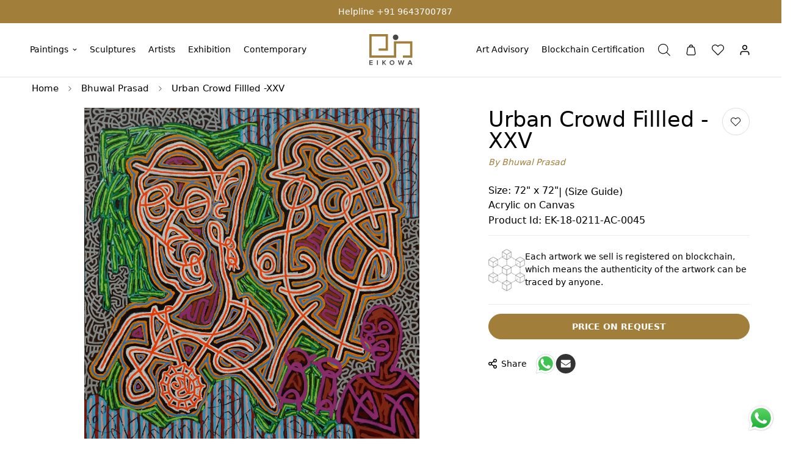

--- FILE ---
content_type: text/css
request_url: https://www.eikowa.com/cdn/shop/t/11/assets/custom.css?v=111639537937842282101741849659
body_size: 4380
content:
:root{--font-size:14px;--font-stack-header: system-ui, -apple-system, "Segoe UI", Roboto, "Helvetica Neue", Arial, "Noto Sans", "Liberation Sans", sans-serif, "Apple Color Emoji", "Segoe UI Emoji", "Segoe UI Symbol", "Noto Color Emoji";--font-stack-body:system-ui, -apple-system, "Segoe UI", Roboto, "Helvetica Neue", Arial, "Noto Sans", "Liberation Sans", sans-serif, "Apple Color Emoji", "Segoe UI Emoji", "Segoe UI Symbol", "Noto Color Emoji";--font-other:"PT Serif", serif !important;--font-weight-header: 500;--spacing-sections-mobile: 50px}.header__wrapper{position:relative}header.sf-header__desktop{padding:10px 0}.sf-header .sf-menu-item>a{line-height:23px;display:inline-block;text-transform:capitalize;font-size:var(--font-size);font-weight:500;position:relative}.announcement-bar__content{font-size:var(--font-size)}.sf-menu__submenu.sf-menu__desktop-sub-menu{background:#fff;width:65%;left:var(--offset-x)}.sf-header__dropdown-bg{background:transparent}.sf-mega-active .sf-header__overlay{opacity:0!important;visiblity:hidden!important}.cst-menu-container{padding:35px;border:1px solid #d3d3d3}img#cst-img-replace{max-height:350px;width:auto;margin:auto}.sf-menu-submenu__title{font-size:12px;line-height:1.5}.sf-sub-menu__link{font-size:12px;line-height:16px}.sf-menu-submenu__items li.sf__menu-item-level2:not(:last-child){border-right:1px solid #eaeaea}.sf-menu-submenu--stretch-width .sf-menu-submenu__items{width:60%}.sf-menu-submenu--stretch-width .sf-menu-submenu__addon{width:calc(40% - 1.25rem)}.sf__menu-item-level2{flex:1}.sf__footer-block-content>*,.sf__footer-bottom-inner>*,.sf__footer-bottom-inner .text-sm{font-weight:500;font-size:12px;line-height:16px}body .sf-footer__block .social-media-links{padding:5px 0!important}body .sf-footer__block .social-media-links a{color:inherit!important;width:auto!important;height:auto!important;background-color:inherit!important}.sf__footer-block-custom_text p{margin-bottom:1rem;display:flex;flex-direction:column;line-height:22px}nav.foot_navigation ul{display:flex;align-items:center}.foot_navigation li:not(:last-child){margin-right:1rem;padding-right:1rem;border-right:2px solid}p.sf__newsletter-block-desc{line-height:22px}.sf__footer-form-newsletter svg,.sf__footer-form-newsletter svg path{fill:#000}.brands-list__logo{justify-content:center}.cst-brand-logo{position:relative}.cst-brand-logo .section__header{position:absolute;top:0;left:0;right:0;width:max-content;margin:auto;transform:translateY(-50%);z-index:9}.cst-brand-logo h2.section__heading{background:#fff;padding:10px 30px;border-radius:21px;font-size:12px!important;line-height:16px!important;border:1px solid #f2f2f2}.inner_style ul{display:flex;flex-wrap:wrap;justify-content:space-between;margin:0 -10px}.inner_style ul li{width:16.5%;padding:0 10px;margin-bottom:20px;position:relative}.inner_style ul li a{position:relative;display:block}.inner_style ul li span{font-size:14px;line-height:20px;font-weight:500;color:#fff;text-transform:uppercase;padding:20px 15px;width:100%;display:block;text-align:center;position:relative;z-index:1}.inner_style ul li a:before{position:absolute;content:"";width:100%;height:100%;top:0;left:0;background:#464141ad;-moz-backdrop-filter:blur(22px);-webkit-backdrop-filter:blur(22px);backdrop-filter:blur(22px);z-index:1;transition:.4s all ease-in-out}.collection-card__info{position:absolute;bottom:0;width:100%;padding:23px 10px;background:#c1bebe47;-moz-backdrop-filter:blur(22px);-webkit-backdrop-filter:blur(22px);backdrop-filter:blur(22px)}.collection-card__info h3{font-size:18px;line-height:22px;color:#fff;margin-bottom:0;text-align:center;letter-spacing:2px;font-weight:400;text-transform:uppercase}.artist_box img{width:60px;height:60px;border-radius:50%;overflow:hidden;margin:0 auto 20px;-webkit-filter:grayscale(100%);filter:grayscale(100%)}.artist_box h5{font-style:italic;margin-bottom:10px;font-size:12px;text-transform:capitalize}.view_all{color:#a17e3a;font-family:"pt serif",serif;font-style:italic;font-size:12px;line-height:16px;text-decoration:underline}.artist_box .view_all{opacity:0}.artist_box:hover .view_all,.sf-tab-header.active .view_all{opacity:1}.artist_box:hover img,.sf-tab-header.active img{filter:unset}.product-tabs__header .sf-tab-header:after{display:none}.artist_box{text-align:center}.product-tabs__header{justify-content:space-between}.section__description{font-size:16px;line-height:20px;font-style:italic;color:#000;margin-bottom:10px;font-family:var(--font-other)}.collection-header__description{max-width:800px;margin-left:auto;margin-right:auto;font-size:16px;line-height:1.5}a.btn-more{text-align:center;color:#a17e3a;margin-top:1.5rem;display:inline-block}.page-about-us .container{max-width:818px}.sf__page-about p{font-size:18px}.about-testimonial{text-align:center}img.logo-test{margin:17px auto 20px}.about_featured_promo .sf-icon-box__icon{min-height:90px;margin-bottom:16px}.about_featured_promo .sf-icon-box__text h3{font-size:14px;font-weight:400;line-height:20px}.about_featured_promo .sf-column{border-right:1px solid #eaeaea;border-bottom:1px solid #eaeaea;padding:30px 0}.about_featured_promo .sf-grid:before{position:absolute;content:"";width:100%;height:5px;background:#fff;bottom:0;left:0}.about_testimonial .container.section-my{margin-top:0}.video-text-exibition{margin:5rem 0 2.625rem}.murti_box ul{display:flex;justify-content:space-between;margin-bottom:0}.murti_box ul li:last-child{min-width:max-content}.murti_cont span{font-size:12px;font-style:italic;margin:5px 0 2px;display:block}.murti_box ul li p{color:#000;font-weight:500}.murti_cont p{font-size:10px!important}.sf__pcard-content.murti_box{padding-top:1rem}.murti_cont h5{font-size:16px}.pro_price>*{font-weight:500}ul.why-eikowa{display:flex;flex-wrap:wrap;justify-content:space-between;row-gap:2rem;list-style:none}ul.why-eikowa li{width:32%;padding:0}ul.why-eikowa img{margin-bottom:.75em;margin-top:.75em}ul.why-eikowa b{display:block}.product_info span.prd_arts{display:block;color:#a17e3a;font-size:14px;font-style:italic;line-height:1;margin:10px 0}.product_info .Size{display:flex;margin-top:20px!important}.product_info .Size:nth-child(2){font-size:16px;line-height:1.2}.product_info p{margin-bottom:6.4px}.prod__reviews-and-prices span{font-weight:600}.blockchain{display:flex;border-top:1px solid #eaeaea;padding-top:20px;align-items:center;padding-bottom:20px;border-bottom:1px solid #eaeaea;gap:1.5rem}.blockchain div{width:400px}.social-icons{display:flex;margin-left:1rem;gap:1rem}a.block.sf__parent-item{display:flex}.sf__pcard responsive-image.sf-image{height:320px}.sf__pcard .sf-image img{width:auto!important;object-fit:contain!important;margin:auto}.sf__pcard .sf-image:before{display:none}.home-three-icon h3{font-size:16px;line-height:20px;margin-bottom:10px}.home-three-icon .text-color-subtext p{font-size:12px;line-height:14px;font-weight:500}.home-three-icon .sf-column{padding-bottom:unset;margin-bottom:48px}.home-three-icon .sf-column:not(:last-child){border-right:1px solid rgb(193,193,193,.44)}.collection-header__description>*{font-size:14px;line-height:24px;color:#363636}.artist-img{margin-bottom:20px}.artist-img img{margin:auto}a.cst__btn{color:#a17e3a;text-transform:uppercase;font-weight:500;font-size:12px}hr.col-list-hr{border-color:#eaeaea}hr.col-list-hr.bottom{margin-top:80px}hr.col-list-hr.top{margin-bottom:80px}.home-f-blog .sf__blog-post-button{border-top:1px solid #eaeaea;border-bottom:1px solid #eaeaea;padding:16px 0}a.sf__btn.sf__btn-link:before,a.sf__btn.sf__btn-link:after{display:none}.sf__blog-post{position:relative}.home-blog:before{position:absolute;content:"";width:100%;height:40%;background:#f2f2f2;top:0;left:0;z-index:-1}.collection-header__title{font-family:var(--font-other)}p.stock.out-of-stock{color:#a17e3a;font-weight:500;font-size:17px;margin-bottom:1rem}button.shopify-payment-button__button{border-radius:25px!important}.home-three-icon .sf-icon-box__icon{display:none}button.added-to-wishlist img,button.sf-wishlist__button:hover img{filter:invert(1)}button.add-to-cart{border-radius:25px}p.prd_medum{font-size:12px!important;line-height:24px;font-weight:400!important}p.price-ob-request{font-size:16px!important;line-height:24px;font-weight:500!important}.about_page_title hr{border-width:35px;border-color:#f5eee2}.about_page_title h1{text-align:center;margin-top:1rem;font-family:var(--font-other);font-size:40px;color:#000;line-height:44px}.about_page_title{margin-bottom:1rem}.about_page_title h1{text-align:center;margin-top:1rem}.product_info>*{font-size:16px;line-height:24px}.prod__title h1{font-size:35px;line-height:1}section.sf-testimonials{border-top:1px solid #f2f2f2;border-bottom:1px solid #f2f2f2}.main-product__block-tax{display:none}span.artist_name{font-family:var(--font-other);margin-top:5px;font-size:18px;font-style:italic;text-transform:capitalize;color:#a17e3a;letter-spacing:3px}@media (min-width: 1536px){body .sf__footer-block-newsletter .sf__footer-block-title{font-size:inherit!important}}@media (min-width: 991px){#CollectionProductGrid .xl\:px-3{padding-left:2.5rem;padding-right:2.5rem}#CollectionProductGrid .xl\:-mx-3{margin-left:-2.5rem;margin-right:-2.5rem}}@media (max-width: 991px){.inner_style ul li{width:24.45%}.product-tabs__header .sf-tab-header{width:16.66%}.product-tabs__header{justify-content:center;row-gap:2rem}}@media only screen and (min-width: 768px){.about_featured_promo .sf-column:nth-child(3n){border-right:0}.cst-art-advisory .left-image-cst responsive-image.sf-image{height:500px}.cst-art-advisory .left-image-cst responsive-image.sf-image:before{display:none}.left-image-cst:before{padding-top:unset}.left-image-cst responsive-image.sf-image img{object-fit:initial!important}.cst-art-advisory .left-image-cst responsive-image.sf-image img{object-fit:contain!important}.home-three-icon .sf-column .sf-icon-box{width:76%;margin:auto}}@media only screen and (max-width: 767px){.inner_style ul li{width:49.99%}.sf__accordion-item .sf__accordion-button:after{filter:invert(1)}.sf-testimonials__container .swiper-pagination-bullets{display:none}.sf-footer__accordion{padding-top:0}.product-tabs__header .sf-tab-header{width:25%}.about_featured_promo .sf-column:nth-child(2n){border-right:0}::-webkit-scrollbar{width:3px;height:3px}::-webkit-scrollbar-thumb{background:#016aa7;border-radius:10px}::-webkit-scrollbar-track{background-color:#0b0b0b66;border-radius:10px}.home-three-icon .sf-column:not(:last-child){border-right:none;padding-bottom:30px;margin-bottom:30px;border-bottom:1px solid #eaeaea}hr.col-list-hr.bottom{margin-top:var(--spacing-sections-mobile)}hr.col-list-hr.top{margin-bottom:var(--spacing-sections-mobile)}.home-col-price{padding-top:1px!important;padding-bottom:1px!important}.third-level li.list-none:last-child{color:#a17e3a}}@media (max-width: 575px){.sf__product-listing .w-6\/12{width:100%}}@media (max-width: 479px){.product-tabs__header .sf-tab-header{width:37%}}.filter_wrp_box{display:flex;align-content:center;justify-content:space-between}.sf__collection-container{display:block}collection-tags-filters,.pb-4.search_app_filters{display:flex;gap:20px;width:100%}.sf__filter-wrapper .sf__accordion-item{width:100%}.sf__accordion-item .sf__accordion-button:after{right:8%}.filter_wrp_box ul.sf__options-swatch{display:flex;align-items:flex-start;justify-content:center;align-content:flex-start;flex-direction:column;border:1px solid #ddd;padding:0}ul.sf__options-swatch.sf__button li a{border:unset}ul.sf__options-swatch.sf__button li{width:100%;margin-bottom:0}ul.sf__options-swatch.sf__button li a:hover{background:none;border:unset;border-radius:unset;color:#000}.filter_wrp_box .sf__accordion-item .widget-filter__list.max-h-full.widget-filter--button.sf__accordion-content{top:45px;position:absolute;z-index:999;background:#fff;width:100%}.sf__collection-container .sf__collection-toolbar .sf__toolbar-wrapper .sf__custom-select .select-items{left:0;padding:0}.sf__custom-select .select-items div{color:#000!important}.sf__custom-select .select-items div{padding:10px 20px}.sf__custom-select .select-items div:hover,.filter_wrp_box ul.sf__options-swatch li:hover{background:#f1f1f1}.filter_wrp_box ul.sf__options-swatch li{margin-right:0}.filter_wrp_box .sf__filter-wrapper .sf__accordion-item .sf__accordion-button,.sf__custom-select .select-selected{font-size:var(--font-base-size);border:1px solid #ddd;padding:10px 20px;line-height:1.75rem}.filter_wrp_box .sf__filter-wrapper.opacity-100.acc-initialized{display:flex}.sf__collection-toolbar{width:20%}.sf__sidebar.touch-none{width:85%}.sf__filter-wrapper .sf__accordion-item{width:100%;max-width:32%;position:relative}@media (max-width: 768px){collection-tags-filters,.pb-4.search_app_filters,.filter_wrp_box{flex-direction:column}.sf__sidebar.touch-none,.sf__collection-toolbar{width:100%}.sf__accordion-item .sf__accordion-button:after{filter:unset}.sf__filter-wrapper .sf__accordion-item,.filter_wrp_box .sf__filter-wrapper .sf__accordion-item .sf__accordion-button,.sf__custom-select .select-selected{margin-bottom:0}.mobile_show_fiter{display:block!important;padding:0 1.25rem}.sf__custom-select .select-selected .select-arrow svg{height:14px;width:14px}.sf__custom-select .select-selected .select-arrow{padding-right:5%}.sf__toggle-filter.flex{display:none}.sf__collection-container .sf__collection-toolbar .sf__toolbar-wrapper{padding-top:0}.sf__collection-container .sf__collection-toolbar .sf__toolbar-wrapper .sf__custom-select .select-items{left:0}.sf__filter-wrapper .sf__accordion-item{width:100%;max-width:100%}}li.list-none.sf__menu-item-level3:last-child a{color:#a17e3a;margin-top:8px}.product_info p{font-size:16px;line-height:1.2;margin-bottom:.4rem!important;font-style:normal!important;font-weight:400!important}.product_info .Size:nth-child(2){margin:0}.swiper-slide.about-testimonial h3 p{font-size:20px;line-height:28px;font-style:italic;font-family:"pt serif",serif;color:#000}.cst-art-advisory responsive-image.sf-image img{width:100%;max-height:500px!important;object-fit:contain!important;margin:0 auto;object-position:center}.footer_nm{font-size:12px;font-weight:500;color:#8b8b8b;line-height:1.1}img.logo-test{margin:17px auto 10px}a.sf__btn.sf__btn-primary.mb-3.my-account-btn.w-full.signin{border-radius:25px}.murti_box ul li:last-child{min-width:calc(50% - .5rem);text-align:right}.murti_box ul li:first-child{min-width:calc(50% - .5rem)}.prod__tag--soldout{justify-content:end;text-align:right}@media (max-width: 767px){.template-product .sf-tabs--responsive .sf__accordion-item{margin-bottom:0}.home-three-icon .sf-column:not(:last-child){margin-bottom:0!important;padding-bottom:20px}.home-three-icon .sf-column{padding-top:20px;margin-bottom:55px}.sf-icon-box.home-three-icon{padding-top:10px!important;padding-bottom:10px!important}.home-f-blog .sf__blog-post-button{margin-top:50px}.sf-testimonials .sf-slider__controls.flex.items-center.justify-center.mt-5.md\:mt-0.-mx-2.sf-slider__controls--show-nav.sf-slider__controls--show-pagination.sf-slider__controls--absolute{margin-top:25px}.rmrl{padding-bottom:50px;padding-top:50px}.sf__pcard-content.murti_box{padding-bottom:20px}}.article_wrp_box{max-width:818px;margin:0 auto}section.sf__page-blog-single-post:before{position:absolute;content:"";width:100%;height:6%;background:#f5eee2;top:0;left:0;z-index:-1}section.sf__page-blog-single-post{position:relative}.top_info_author{color:#8b8b8b;display:block;text-transform:uppercase;font-size:10px;line-height:14px;margin-bottom:10px;font-weight:600}.top_tit{margin-bottom:40px;font-size:28px;line-height:32px;color:#000;font-family:"pt serif",serif;text-align:center}.sf__page-blog-single-post .prose p{margin-bottom:.75em;margin-top:0;font-size:16px;font-family:system-ui}@media (max-width: 767px){.top_tit{font-size:21px;line-height:24px}.inner_pg_banner.about_bnr .container{max-width:100%;margin:0;padding:0}}@media (min-width: 767px){span.f-price-item{font-size:16px}}.sf__btn sf__btn-primary sf__btn-large{border-radius:25px}.content__box.w-full.text-left a{border-radius:25px}.info_box{width:38%}.media_box{width:62%}img.image-selectorrrr{max-height:36vw;margin:0 auto;width:auto;max-width:600px}.easyzoom{position:relative;display:inline-block;max-width:100%;flex-shrink:0;height:100%;transition-property:transform;width:100%}.easyzoom-flyout img{width:100%}.zoom_pos_box{z-index:999;display:flex;align-content:center;justify-content:center;align-items:center;margin-top:10px;text-transform:uppercase}.zoom_pos_box button{padding-top:10px;padding-right:5px;justify-content:center!important;width:auto!important;height:auto!important}.zoom_pos_box .sf__tooltip-item.sf__btn-icon:hover{background:transparent;border:unset;color:#000;box-shadow:unset}.zoom_pos_box .zoom-in svg{height:15px;width:15px}.swiper-slide.sf-prod-media-item.relative.overflow-hidden.media-type-image{display:flex;flex-direction:column;align-items:center}@media only screen and (max-width: 1370px) and (min-width: 1200px){img.image-selectorrrr{max-height:36vw}}@media only screen and (min-width: 1200px) and (max-width: 1460px){img.image-selectorrrr{max-height:43vw}}@media only screen and (max-width: 1199px){img.image-selectorrrr{max-height:520px}}@media only screen and (max-width: 991px){img.image-selectorrrr{max-height:60vw}.prod__title h1{font-size:25px}.sf__tooltip-item.sf__tooltip-style-1{height:30px;width:30px}}@media only screen and (max-width: 767px){.info_box,.media_box{width:100%}}@media only screen and (max-width: 767px){h3.filter_toggle_mobile{position:relative;border-bottom:1px solid #f2f2f2;padding:10px 0;margin:10px}h3.filter_toggle_mobile:after{content:"+";font-weight:500;position:absolute;right:0;top:8px;color:#212b36;transition:all .3s ease-in-out;font-size:24px}.accordion__active h3.filter_toggle_mobile:after{transform:rotate(45deg)}.accordion__active .filter_wrp_box{padding:0 20px 20px;opacity:1}.filter_toggle_mobile{position:relative;padding:20px;cursor:pointer}.filter_wrp_box{padding:0 20px;max-height:0;will-change:max-height;transition:all .25s ease-out;opacity:0}.sf__pcard .sf__pcard-image .sf__pcard-action{opacity:1!important;transform:translateZ(0)!important;display:block}.sf-header .sf-menu-wrapper-mobile .sf-menu__content .mega-menu-customer{display:none}#CollectionProductGrid .sf__product-listing .sf__col-item{margin-bottom:20px}}.suggestions_collection h3.tit_box{border-bottom:2px solid #f2f2f2;padding:6px 0;font-size:15px;color:#999;letter-spacing:1px}.suggestions_collection ul{margin:10px 0}.suggestions_collection ul li{padding-bottom:5px}.suggestions_collection a.col_link{font-size:12px;line-height:14px;font-weight:500}.menu_bottom_wrp{width:100%;margin-top:50px;margin-bottom:20px}ul.footer_bottom_menu div{display:flex;align-content:center;align-items:center;justify-content:flex-start;gap:11px;flex-wrap:wrap}.bottom_menu_item:not(:last-child):after{content:"|";margin-left:3px}ul.footer_bottom_menu{padding-top:20px}.menu_bottom_wrp hr{border:1px;height:1px;background-color:#eaeaec}.bottom_heading{position:absolute;margin-top:-11px;background:#333;padding-right:10px;color:#fff;font-size:12px;font-weight:700}.bg_img{padding:40px 0 70px;background-image:url(/cdn/shop/files/border.png);background-repeat:no-repeat;background-position:bottom center}.ctm_collection_append{display:flex;align-items:center;text-transform:capitalize}.ctm_collection_append.hidden{display:none}.content_wrp{padding:20px 0}.pg_tit{font-size:16px!important}.ctm_hgt{height:250px;object-fit:cover}.exhibition_detail_wrp .author_nm_info,.exhibition_detail_wrp .author_address_date_info{font-size:12px!important;line-height:24px;font-weight:400!important;margin-top:10px;color:#000}.pg_detail_with_img_wrp{display:flex;gap:20px;padding-top:50px}.author_info_inner button.read-more{color:#a17e3a}.page_info_left{width:50%;margin-right:30px}.page_fetured_img_right{width:50%}.img_featured img{width:100%;height:auto;object-fit:cover}.pg_detail_with_img_wrp .main-page-title{padding-bottom:20px}.author_address_date_info{margin-top:5px!important}.author_nm_info.text-color-subtext{padding-top:10px;font-size:18px;color:#000;font-weight:600}.page_info_left .prose :where(.prose>:first-child):not(:where([class~=not-prose] *)){margin-top:0}.author_info_wrp{display:flex;gap:10px}.author_img_wrp{width:20%;margin-right:30px}.author_info_right{width:70%}.img_auth img{width:100%;height:100%;object-fit:cover}.img_auth{height:230px;width:auto}.author_info_inner ul{display:flex}.author_info_inner ul li{padding-right:45px}.info_content{display:-webkit-box;-webkit-line-clamp:5;-webkit-box-orient:vertical;overflow:hidden;text-overflow:ellipsis;transition:max-height .3s ease}.info_content.expanded{-webkit-line-clamp:unset;max-height:none}.pt-0,.author_nm_info.pt-0.text-color-subtext.prose{padding-top:0}.info_content+.read-more.hidden{display:none}@media screen and (max-width: 768px){.author_img_wrp,.author_info_right{width:100%;margin-right:0}.author_info_wrp,.author_info_inner ul{flex-wrap:wrap}.img_auth{width:230px;margin:0 auto}.img-gallary-header{padding-bottom:0!important}.pg_detail_with_img_wrp{flex-wrap:wrap;flex-direction:column-reverse;padding-top:20px}.page_info_left,.page_fetured_img_right{width:100%;margin-right:0}.page_info_left{padding-top:20px}.exhibition_detail_wrp .brands-list__container .grid-cols-3{grid-template-columns:repeat(1,minmax(0,1fr))}.exhibition_detail_wrp.brands-list .swiper-slide{padding:0}.detail_info .main-page-title.page-title{font-size:24px}.author_info_wrp{display:flex;gap:20px}}
/*# sourceMappingURL=/cdn/shop/t/11/assets/custom.css.map?v=111639537937842282101741849659 */


--- FILE ---
content_type: text/javascript; charset=utf-8
request_url: https://www.eikowa.com/products/urban-crowd-fillled-ci.js
body_size: 611
content:
{"id":8927530811649,"title":"Urban Crowd Fillled -CI","handle":"urban-crowd-fillled-ci","description":"\u003cp\u003e \u003c\/p\u003e\n\u003cp data-mce-fragment=\"1\"\u003eBhuwal Prasad was born in Azamgarh in 1987. He graduated from Faculty of Visual Arts BHU, Varanasi, in 2010 and completed his post graduation from College of Arts, Delhi in 2012.\u003c\/p\u003e\n\u003cp data-mce-fragment=\"1\"\u003eBhuwal started working with various forms of drawings and paintings from a very young age. Though he was deeply influenced by tribal art, the artist fell in love with the modernity of abstract art. He wanted to fuse the free flowing spirit of abstract art with the purity and simplicity of tribal paintings.\u003c\/p\u003e\n\u003cp data-mce-fragment=\"1\"\u003eFollowing his instinct, Bhuwal started painting artworks that combine the beauty and serenity of the two, turning them into absolutely blissful paintings. Tribal art, that is based on simple line drawings and used by them to express their emotions and their stories, is made using natural colours and found objects. Tribal art is an extremely important part of Indian history. Bhuwal’s art is also made using numerous lines. He strikes a balance between colourful and monochromatic paintings and adorn them with various abstract elements. Thus, keeping them in their raw and natural form. In his own unique way, the artist is turning the traditional tribal art form into contemporary paintings.\u003c\/p\u003e\n\u003cp data-mce-fragment=\"1\"\u003eOver the years, through his art, Bhuwal has experimented with different shapes, textures, materials, and colours. Recently he replaced his plain canvas with corrugated cardboard sheet, which gives a very interesting finish to his paintings. These sheets give him a unique texture to work with and the folds add a new dimension to his paintings. The set colour palette and fluid brush strokes create an illusion of repeating patterns in Bhuwal’s paintings. But in reality, on closely observing one can see unique shapes and varying lines.\u003c\/p\u003e\n\u003cp data-mce-fragment=\"1\"\u003eBhuwal Prasad is an award winning abstract artist, who is recognized for his colorful paintings with quirky shapes. He has showcased his works in numerous group and solo shows in India and internationally as well.\u003c\/p\u003e","published_at":"2025-10-05T17:58:05+05:30","created_at":"2025-10-05T17:41:49+05:30","vendor":"eikowa","type":"Mixed Media","tags":["Abstract","artist_Bhuwal Prasad","Available","Contemporary","L","Paintings","Price_onrequest","Rs. 2L-5L\/ $2400 - $6000","size_33\" 49\""],"price":50400000,"price_min":50400000,"price_max":50400000,"available":true,"price_varies":false,"compare_at_price":null,"compare_at_price_min":0,"compare_at_price_max":0,"compare_at_price_varies":false,"variants":[{"id":46794200842497,"title":"Default Title","option1":"Default Title","option2":null,"option3":null,"sku":"EK-18-0217-AC-0007","requires_shipping":true,"taxable":true,"featured_image":null,"available":true,"name":"Urban Crowd Fillled -CI","public_title":null,"options":["Default Title"],"price":50400000,"weight":0,"compare_at_price":null,"inventory_management":null,"barcode":null,"requires_selling_plan":false,"selling_plan_allocations":[]}],"images":["\/\/cdn.shopify.com\/s\/files\/1\/0671\/7947\/9297\/files\/01_323a2772-659d-4265-87b7-d7027eab01c8.jpg?v=1759666428"],"featured_image":"\/\/cdn.shopify.com\/s\/files\/1\/0671\/7947\/9297\/files\/01_323a2772-659d-4265-87b7-d7027eab01c8.jpg?v=1759666428","options":[{"name":"Title","position":1,"values":["Default Title"]}],"url":"\/products\/urban-crowd-fillled-ci","media":[{"alt":null,"id":37811796640001,"position":1,"preview_image":{"aspect_ratio":1.578,"height":811,"width":1280,"src":"https:\/\/cdn.shopify.com\/s\/files\/1\/0671\/7947\/9297\/files\/01_323a2772-659d-4265-87b7-d7027eab01c8.jpg?v=1759666428"},"aspect_ratio":1.578,"height":811,"media_type":"image","src":"https:\/\/cdn.shopify.com\/s\/files\/1\/0671\/7947\/9297\/files\/01_323a2772-659d-4265-87b7-d7027eab01c8.jpg?v=1759666428","width":1280}],"requires_selling_plan":false,"selling_plan_groups":[]}

--- FILE ---
content_type: text/javascript
request_url: https://www.eikowa.com/cdn/shop/t/11/assets/foxkit-app.min.js?v=107582819473209564291741238216
body_size: 15460
content:
!function(){var t={7345:function(t,e,n){"use strict";var i=n(4942),o=n(4558).GQ;const r=window.__i18n||new class{constructor(){var t,e=this;(0,i.Z)(this,"shop_locale",(null===(t=o.shop_locale)||void 0===t?void 0:t.current)||"en"),(0,i.Z)(this,"locales",{default:{date_format:"MM/dd/yyyy",add_button:"Add",added_button:"Added",bundle_button:"Add selected item(s)",bundle_saved:"Saved",bundle_select:"Select",bundle_selected:"Selected",bundle_this_item:"This item",bundle_total:"Total price",checkout:"Checkout",discount_summary:"You will get <strong>{discount_value} OFF</strong> on each product",discount_title:"SPECIAL OFFER",free:"FREE",incart_title:'Customers also bought with "{product_title}"',prepurchase_added:"You just added",prepurchase_title:'Frequently bought with "{product_title}"',qty_discount_note:"on each product",qty_discount_title:"{item_count} item(s) get {discount_value} OFF",sizechart_button:"Size chart",field_name:"Enter your name",field_email:"Enter your email",field_birthday:"Date of birth",discount_noti:"* Discount will be calculated and applied at checkout",fox_discount_noti:"* You are entitled to 1 discount offer of <span>{price}</span> (<span>{discount_title}</span>). This offer <b>can't be combined</b> with any other discount you add here!",bis_open:"Notify me when available",bis_heading:"Back in stock alert 📬",bis_desc:"We will send you a notification as soon as this product is available again.",bis_submit:"Notify me",bis_email:"Your email",bis_name:"Your name",bis_phone:"Your phone number",bis_note:"Your note",bis_signup:"Email me with news and offers",bis_thankyou:"Thank you! We'll send you an email when this product is available!",preorder_discount_title:"🎁 Preorder now to get <strong>{discount_value} OFF</strong>",preorder_shipping_note:"🚚 Item will be delivered on or before <strong>{eta}</strong>",preorder_end_note:"🔥 Preorder will end at <strong>{end_time}</strong>"}}),(0,i.Z)(this,"tr",(function(t){var n;let i=arguments.length>1&&void 0!==arguments[1]?arguments[1]:{};const{locales:o,shop_locale:r}=e;let a=(null===(n=o[r])||void 0===n?void 0:n[t])||o.default[t]||`Foxkit: translation missing for ${t}!`;const s=Object.keys(i);return s.length&&Object.entries(i).forEach((t=>{let[e,n]=t;return a=a.replace(`{${e}}`,n)})),a})),(0,i.Z)(this,"setLocales",((t,e)=>{this.locales[t]=e}))}};window.__i18n=window.__i18n||r,e.Z=r},4558:function(t,e,n){"use strict";n.d(e,{GQ:function(){return a},LE:function(){return r},gM:function(){return s},s0:function(){return o}});var i=n(8971);n(9280);window.custommgEvents=window.custommgEvents||new i.Z,window._ThemeEvent=window.custommgEvents,window.custommgLibs.loadjs=__loadjs;const o=window.custommgEvents,r=window.custommgTheme||{},a=window.custommgSettings||{},s=(window.custommgStrings,window.custommgLibs||{})},9280:function(){__loadjs=function(){var t=function(){},e={},n={},i={};function o(t,e){if(t){var o=i[t];if(n[t]=e,o)for(;o.length;)o[0](t,e),o.splice(0,1)}}function r(e,n){e.call&&(e={success:e}),n.length?(e.error||t)(n):(e.success||t)(e)}function a(e,n,i,o){var r,s,l=document,u=i.async,c=(i.numRetries||0)+1,d=i.before||t,h=e.replace(/[\?|#].*$/,""),f=e.replace(/^(css|img)!/,"");o=o||0,/(^css!|\.css$)/.test(h)?((s=l.createElement("link")).rel="stylesheet",s.href=f,(r="hideFocus"in s)&&s.relList&&(r=0,s.rel="preload",s.as="style")):/(^img!|\.(png|gif|jpg|svg|webp)$)/.test(h)?(s=l.createElement("img")).src=f:((s=l.createElement("script")).src=e,s.async=void 0===u||u),!(s.onload=s.onerror=s.onbeforeload=function(t){var l=t.type[0];if(r)try{s.sheet.cssText.length||(l="e")}catch(t){18!=t.code&&(l="e")}if("e"==l){if((o+=1)<c)return a(e,n,i,o)}else if("preload"==s.rel&&"style"==s.as)return s.rel="stylesheet";n(e,l,t.defaultPrevented)})!==d(e,s)&&l.head.appendChild(s)}function s(t,n,i){var s,l;if(n&&n.trim&&(s=n),l=(s?i:n)||{},s){if(s in e)throw"LoadJS";e[s]=!0}function u(e,n){!function(t,e,n){var i,o,r=(t=t.push?t:[t]).length,s=r,l=[];for(i=function(t,n,i){if("e"==n&&l.push(t),"b"==n){if(!i)return;l.push(t)}--r||e(l)},o=0;o<s;o++)a(t[o],i,n)}(t,(function(t){r(l,t),e&&r({success:e,error:n},t),o(s,t)}),l)}if(l.returnPromise)return new Promise(u);u()}return s.ready=function(t,e){return function(t,e){t=t.push?t:[t];var o,r,a,s=[],l=t.length,u=l;for(o=function(t,n){n.length&&s.push(t),--u||e(s)};l--;)r=t[l],(a=n[r])?o(r,a):(i[r]=i[r]||[]).push(o)}(t,(function(t){r(e,t)})),s},s.done=function(t){o(t,[])},s.reset=function(){e={},n={},i={}},s.isDefined=function(t){return t in e},s}()},6295:function(t,e,n){"use strict";n(2422);e.Z=new class{constructor(){return this.component=this.component.bind(this),this.component}component(t,e){for(var n=arguments.length,i=new Array(n>2?n-2:0),o=2;o<n;o++)i[o-2]=arguments[o];if("function"==typeof t)return t({...e,children:i});i&&(i=i.filter((t=>null!==t))),e&&(e.class&&(e.className=e.class),delete e.children);let r="fragment"!==t?function(t,e){e=e||{};let n=document.createElement(t);try{n=Object.assign(n,e)}catch{const t=Object.keys(e);for(let i=0;i<t.length;i++)"dataSet"!==e[i]&&n.setAttribute(t[i],e[t[i]])}return n}(t,e):document.createDocumentFragment();if(-1!==["svg","path","rect","text","circle","g"].indexOf(t)){r=document.createElementNS("http://www.w3.org/2000/svg",t);for(const t in e){const n="className"===t?"class":t;r.setAttribute(n,e[t])}}for(const t of i)Array.isArray(t)?r.append(...t):r.append(t);if(null!=e&&e.dataSet)for(const t in e.dataSet)Object.prototype.hasOwnProperty.call(e.dataSet,t)&&(r.dataset[t]=e.dataSet[t]);return e&&!window.__aleartedJSXData&&Object.keys(e).find((t=>t.match(/^data-/)))&&(alert("Do not use data-* in your JSX component! Use dataSet instead!! - Check the console.trace for more info"),window.__aleartedJSXData=!0),null!=e&&e.ref&&("function"==typeof e.ref?e.ref(r):e.ref=r),null!=e&&e.on&&Object.entries(e.on).forEach((t=>{let[e,n]=t;r.addEventListener(e,n)})),null!=e&&e.style&&Object.entries(e.style).forEach((t=>{let[e,n]=t;r.style.setProperty(e,n)})),r}}},8971:function(t,e,n){"use strict";n.d(e,{X:function(){return i},Z:function(){return o}});const i=t=>{let{context:e=document.documentElement,event:n="click",selector:i,handler:o,capture:r=!1}=t;const a=function(t){for(let e=t.target;e&&e!==this;e=e.parentNode)if(e.matches(i)){o.call(e,t,e);break}};return e.addEventListener(n,a,r),()=>{e.removeEventListener(n,a,r)}};class o{constructor(){this.events={}}get evts(){return Object.keys(this.events)}subscribe(t,e){return this.events[t]=this.events[t]||[],this.events[t].push(e),()=>this.unSubscribe(t,e)}unSubscribe(t,e){const n=this.events[t];if(n&&Array.isArray(n))for(let t=0;t<n.length;t++)if(n[t]===e){n.splice(t,1);break}}emit(t){for(var e=arguments.length,n=new Array(e>1?e-1:0),i=1;i<e;i++)n[i-1]=arguments[i];(this.events[t]||[]).forEach((t=>{t(...n)}))}}},2422:function(){!function(){function t(){var t=Array.prototype.slice.call(arguments),e=document.createDocumentFragment();t.forEach((function(t){var n=t instanceof Node;e.appendChild(n?t:document.createTextNode(String(t)))})),this.appendChild(e)}[Element.prototype,Document.prototype,DocumentFragment.prototype].forEach((function(e){e.hasOwnProperty("append")||Object.defineProperty(e,"append",{configurable:!0,enumerable:!0,writable:!0,value:t})}))}()},643:function(t){var e="complete",n="canceled";function i(t,e,n){Math.max(0,e),Math.max(0,n),t.self===t?t.scrollTo(e,n):(t.scrollLeft=e,t.scrollTop=n)}function o(t){var n=t._scrollSettings;if(n){var r=n.maxSynchronousAlignments,a=function(t,e){var n,i,o,r,a,s,l,u=t.align,c=t.target.getBoundingClientRect(),d=u&&null!=u.left?u.left:.5,h=u&&null!=u.top?u.top:.5,f=u&&null!=u.leftOffset?u.leftOffset:0,m=u&&null!=u.topOffset?u.topOffset:0,p=d,v=h;if(t.isWindow(e))s=Math.min(c.width,e.innerWidth),l=Math.min(c.height,e.innerHeight),i=c.left+e.pageXOffset-e.innerWidth*p+s*p,o=c.top+e.pageYOffset-e.innerHeight*v+l*v,i-=f,o-=m,i=t.align.lockX?e.pageXOffset:i,o=t.align.lockY?e.pageYOffset:o,r=i-e.pageXOffset,a=o-e.pageYOffset;else{s=c.width,l=c.height,n=e.getBoundingClientRect();var g=c.left-(n.left-e.scrollLeft),w=c.top-(n.top-e.scrollTop);i=g+s*p-e.clientWidth*p,o=w+l*v-e.clientHeight*v,i-=f,o-=m,i=Math.max(Math.min(i,e.scrollWidth-e.clientWidth),0),o=Math.max(Math.min(o,e.scrollHeight-e.clientHeight),0),i=t.align.lockX?e.scrollLeft:i,o=t.align.lockY?e.scrollTop:o,r=i-e.scrollLeft,a=o-e.scrollTop}return{x:i,y:o,differenceX:r,differenceY:a}}(n,t),s=Date.now()-n.startTime,l=Math.min(1/n.time*s,1);if(n.endIterations>=r)return i(t,a.x,a.y),t._scrollSettings=null,n.end(e);var u=1-n.ease(l);if(i(t,a.x-a.differenceX*u,a.y-a.differenceY*u),s>=n.time)return n.endIterations++,n.scrollAncestor&&o(n.scrollAncestor),void o(t);!function(t){if("requestAnimationFrame"in window)return window.requestAnimationFrame(t);setTimeout(t,16)}(o.bind(null,t))}}function r(t){return t.self===t}function a(t){return"pageXOffset"in t||(t.scrollHeight!==t.clientHeight||t.scrollWidth!==t.clientWidth)&&"hidden"!==getComputedStyle(t).overflow}function s(){return!0}function l(t){if(t.assignedSlot)return l(t.assignedSlot);if(t.parentElement)return"body"===t.parentElement.tagName.toLowerCase()?t.parentElement.ownerDocument.defaultView||t.parentElement.ownerDocument.ownerWindow:t.parentElement;if(t.getRootNode){var e=t.getRootNode();if(11===e.nodeType)return e.host}}t.exports=function(t,i,u){if(t){"function"==typeof i&&(u=i,i=null),i||(i={}),i.time=isNaN(i.time)?1e3:i.time,i.ease=i.ease||function(t){return 1-Math.pow(1-t,t/2)},i.align=i.align||{};var c=l(t),d=1,h=i.validTarget||s,f=i.isScrollable;i.debug;for(var m=[];c;)if(i.debug,h(c,d)&&(f?f(c,a):a(c))&&(d++,m.push(c)),!(c=l(c))){p(e);break}return m.reduce(((e,a,s)=>function(t,e,i,a,s){var l,u=!e._scrollSettings,c=e._scrollSettings,d=Date.now(),h={passive:!0};function f(t){e._scrollSettings=null,e.parentElement&&e.parentElement._scrollSettings&&e.parentElement._scrollSettings.end(t),i.debug,s(t),l&&(e.removeEventListener("touchstart",l,h),e.removeEventListener("wheel",l,h))}c&&c.end(n);var m=i.maxSynchronousAlignments;return null==m&&(m=3),e._scrollSettings={startTime:d,endIterations:0,target:t,time:i.time,ease:i.ease,align:i.align,isWindow:i.isWindow||r,maxSynchronousAlignments:m,end:f,scrollAncestor:a},"cancellable"in i&&!i.cancellable||(l=f.bind(null,n),e.addEventListener("touchstart",l,h),e.addEventListener("wheel",l,h)),u&&o(e),l}(t,a,i,m[s+1],p)),null)}function p(t){--d||u&&u(t)}}},4942:function(t,e,n){"use strict";function i(t,e,n){return e in t?Object.defineProperty(t,e,{value:n,enumerable:!0,configurable:!0,writable:!0}):t[e]=n,t}n.d(e,{Z:function(){return i}})}},e={};function n(i){var o=e[i];if(void 0!==o)return o.exports;var r=e[i]={exports:{}};return t[i](r,r.exports,n),r.exports}n.n=function(t){var e=t&&t.__esModule?function(){return t.default}:function(){return t};return n.d(e,{a:e}),e},n.d=function(t,e){for(var i in e)n.o(e,i)&&!n.o(t,i)&&Object.defineProperty(t,i,{enumerable:!0,get:e[i]})},n.o=function(t,e){return Object.prototype.hasOwnProperty.call(t,e)},function(){"use strict";var t=n(4942),e=n(6295).Z;function i(t){let{wrapper_class:n=""}=t;return e("div",{style:{"--tw-bg-opacity":"0.3"},className:`sf-modal sf-modal__wrapper fixed inset-0 px-5 bg-black flex items-center justify-center transition-opacity opacity-0 duration-200 ease-out ${n}`},e("div",{className:"sf-modal__content bg-white relative rounded max-h-[90vh]"},e("button",{className:"sf-modal__close text-black absolute p-2 bg-white hover:bg-gray-300 rounded-full z-10"},e("svg",{className:"w-4 h-4",fill:"none",stroke:"currentColor",viewBox:"0 0 24 24",xmlns:"http://www.w3.org/2000/svg"},e("path",{"stroke-linecap":"round","stroke-linejoin":"round","stroke-width":"2",d:"M6 18L18 6M6 6l12 12"}))),e("div",{className:"sf-modal__content-inner"})))}var o=n(8971),r=n(6295).Z;var a=class{constructor(e){var n,a,s=this;(0,t.Z)(this,"init",(()=>{(0,o.X)({selector:".sf-modal__wrapper",handler:t=>{var e;((null==t?void 0:t.target)===this.modal||null!=t&&null!==(e=t.target)&&void 0!==e&&e.closest(".sf-modal__close"))&&this.close(t)}})})),(0,t.Z)(this,"setSizes",(function(){let t=arguments.length>0&&void 0!==arguments[0]?arguments[0]:"";s.resetSize(),s.sizes=t,t.split(" ").forEach((t=>{var e,n;null===(e=s.modalContent)||void 0===e||null===(n=e.classList)||void 0===n||n.add(t)}))})),(0,t.Z)(this,"setWidth",(t=>{this.modalContent.style.width=t})),(0,t.Z)(this,"resetSize",(()=>{this.sizes&&(this.sizes.split(" ").forEach((t=>{var e,n;null===(e=this.modalContent)||void 0===e||null===(n=e.classList)||void 0===n||n.remove(t)})),this.sizes="")})),(0,t.Z)(this,"appendChild",(t=>{var e;null==this||null===(e=this.modalContentInner)||void 0===e||e.appendChild(t),this.children=t})),(0,t.Z)(this,"removeChild",(()=>{var t;null==this||null===(t=this.children)||void 0===t||t.remove()})),(0,t.Z)(this,"open",(()=>{document.documentElement.classList.add("prevent-scroll"),document.body.appendChild(this.modal),setTimeout((()=>this.modal.classList.add("opacity-100"))),window.addEventListener("keydown",this.handleKeyDown)})),(0,t.Z)(this,"close",(t=>{null==t||t.preventDefault(),this.modal.classList.remove("opacity-100"),window.removeEventListener("keydown",this.handleKeyDown),setTimeout((()=>{this.modal.remove(),this.removeChild(),this.resetSize(),this.modalContent.style.removeProperty("width"),document.documentElement.classList.remove("prevent-scroll")}),this.transitionDuration)})),(0,t.Z)(this,"handleKeyDown",(t=>{27===t.keyCode&&this.close()})),this.modal=r(i,{wrapper_class:e||void 0}),this.modalContent=null===(n=this.modal)||void 0===n?void 0:n.querySelector(".sf-modal__content"),this.modalContentInner=null===(a=this.modal)||void 0===a?void 0:a.querySelector(".sf-modal__content-inner"),this.transitionDuration=200,this.init()}},s=n(6295).Z;var l=class{constructor(e,n){let i=arguments.length>2&&void 0!==arguments[2]?arguments[2]:"Size guide";(0,t.Z)(this,"selectors",{openBtn:"[data-open-sizeguide]"}),(0,t.Z)(this,"init",((t,e)=>{var n,i;const r=document.querySelector(".product-template");null===(n=this.domNodes.openBtn)||void 0===n||null===(i=n.classList)||void 0===i||i.remove("hidden"),document.querySelectorAll(this.selectors.openBtn).forEach((t=>{t.querySelector("span").innerText=e}));const l=s("div",null);l.classList.add("rte","prose","size-chart-content"),l.innerHTML=t,this.modal=new a,(0,o.X)({selector:this.selectors.openBtn,handler:e=>{e.preventDefault(),t&&(this.modal.appendChild(l),this.modal.setSizes("bg-white size-chart"),this.modal.open())}}),r.classList.add("size-chart-initialized")})),this.domNodes=queryDomNodes(this.selectors),this.init(n,i)}};function u(t,e){if(e.length<t)throw new TypeError(t+" argument"+(t>1?"s":"")+" required, but only "+e.length+" present")}function c(t){return c="function"==typeof Symbol&&"symbol"==typeof Symbol.iterator?function(t){return typeof t}:function(t){return t&&"function"==typeof Symbol&&t.constructor===Symbol&&t!==Symbol.prototype?"symbol":typeof t},c(t)}function d(t){return u(1,arguments),t instanceof Date||"object"===c(t)&&"[object Date]"===Object.prototype.toString.call(t)}function h(t){return h="function"==typeof Symbol&&"symbol"==typeof Symbol.iterator?function(t){return typeof t}:function(t){return t&&"function"==typeof Symbol&&t.constructor===Symbol&&t!==Symbol.prototype?"symbol":typeof t},h(t)}function f(t){u(1,arguments);var e=Object.prototype.toString.call(t);return t instanceof Date||"object"===h(t)&&"[object Date]"===e?new Date(t.getTime()):"number"==typeof t||"[object Number]"===e?new Date(t):new Date(NaN)}function m(t){if(u(1,arguments),!d(t)&&"number"!=typeof t)return!1;var e=f(t);return!isNaN(Number(e))}function p(t){if(null===t||!0===t||!1===t)return NaN;var e=Number(t);return isNaN(e)?e:e<0?Math.ceil(e):Math.floor(e)}function v(t,e){u(2,arguments);var n=f(t).getTime(),i=p(e);return new Date(n+i)}function g(t,e){u(2,arguments);var n=p(e);return v(t,-n)}var w=864e5;function y(t){u(1,arguments);var e=1,n=f(t),i=n.getUTCDay(),o=(i<e?7:0)+i-e;return n.setUTCDate(n.getUTCDate()-o),n.setUTCHours(0,0,0,0),n}function b(t){u(1,arguments);var e=f(t),n=e.getUTCFullYear(),i=new Date(0);i.setUTCFullYear(n+1,0,4),i.setUTCHours(0,0,0,0);var o=y(i),r=new Date(0);r.setUTCFullYear(n,0,4),r.setUTCHours(0,0,0,0);var a=y(r);return e.getTime()>=o.getTime()?n+1:e.getTime()>=a.getTime()?n:n-1}function _(t){u(1,arguments);var e=b(t),n=new Date(0);n.setUTCFullYear(e,0,4),n.setUTCHours(0,0,0,0);var i=y(n);return i}var S=6048e5;var C={};function T(){return C}function x(t,e){var n,i,o,r,a,s,l,c;u(1,arguments);var d=T(),h=p(null!==(n=null!==(i=null!==(o=null!==(r=null==e?void 0:e.weekStartsOn)&&void 0!==r?r:null==e||null===(a=e.locale)||void 0===a||null===(s=a.options)||void 0===s?void 0:s.weekStartsOn)&&void 0!==o?o:d.weekStartsOn)&&void 0!==i?i:null===(l=d.locale)||void 0===l||null===(c=l.options)||void 0===c?void 0:c.weekStartsOn)&&void 0!==n?n:0);if(!(h>=0&&h<=6))throw new RangeError("weekStartsOn must be between 0 and 6 inclusively");var m=f(t),v=m.getUTCDay(),g=(v<h?7:0)+v-h;return m.setUTCDate(m.getUTCDate()-g),m.setUTCHours(0,0,0,0),m}function k(t,e){var n,i,o,r,a,s,l,c;u(1,arguments);var d=f(t),h=d.getUTCFullYear(),m=T(),v=p(null!==(n=null!==(i=null!==(o=null!==(r=null==e?void 0:e.firstWeekContainsDate)&&void 0!==r?r:null==e||null===(a=e.locale)||void 0===a||null===(s=a.options)||void 0===s?void 0:s.firstWeekContainsDate)&&void 0!==o?o:m.firstWeekContainsDate)&&void 0!==i?i:null===(l=m.locale)||void 0===l||null===(c=l.options)||void 0===c?void 0:c.firstWeekContainsDate)&&void 0!==n?n:1);if(!(v>=1&&v<=7))throw new RangeError("firstWeekContainsDate must be between 1 and 7 inclusively");var g=new Date(0);g.setUTCFullYear(h+1,0,v),g.setUTCHours(0,0,0,0);var w=x(g,e),y=new Date(0);y.setUTCFullYear(h,0,v),y.setUTCHours(0,0,0,0);var b=x(y,e);return d.getTime()>=w.getTime()?h+1:d.getTime()>=b.getTime()?h:h-1}function D(t,e){var n,i,o,r,a,s,l,c;u(1,arguments);var d=T(),h=p(null!==(n=null!==(i=null!==(o=null!==(r=null==e?void 0:e.firstWeekContainsDate)&&void 0!==r?r:null==e||null===(a=e.locale)||void 0===a||null===(s=a.options)||void 0===s?void 0:s.firstWeekContainsDate)&&void 0!==o?o:d.firstWeekContainsDate)&&void 0!==i?i:null===(l=d.locale)||void 0===l||null===(c=l.options)||void 0===c?void 0:c.firstWeekContainsDate)&&void 0!==n?n:1),f=k(t,e),m=new Date(0);m.setUTCFullYear(f,0,h),m.setUTCHours(0,0,0,0);var v=x(m,e);return v}var M=6048e5;function P(t,e){for(var n=t<0?"-":"",i=Math.abs(t).toString();i.length<e;)i="0"+i;return n+i}var E={y:function(t,e){var n=t.getUTCFullYear(),i=n>0?n:1-n;return P("yy"===e?i%100:i,e.length)},M:function(t,e){var n=t.getUTCMonth();return"M"===e?String(n+1):P(n+1,2)},d:function(t,e){return P(t.getUTCDate(),e.length)},a:function(t,e){var n=t.getUTCHours()/12>=1?"pm":"am";switch(e){case"a":case"aa":return n.toUpperCase();case"aaa":return n;case"aaaaa":return n[0];default:return"am"===n?"a.m.":"p.m."}},h:function(t,e){return P(t.getUTCHours()%12||12,e.length)},H:function(t,e){return P(t.getUTCHours(),e.length)},m:function(t,e){return P(t.getUTCMinutes(),e.length)},s:function(t,e){return P(t.getUTCSeconds(),e.length)},S:function(t,e){var n=e.length,i=t.getUTCMilliseconds();return P(Math.floor(i*Math.pow(10,n-3)),e.length)}},N="midnight",L="noon",O="morning",A="afternoon",W="evening",U="night",Z={G:function(t,e,n){var i=t.getUTCFullYear()>0?1:0;switch(e){case"G":case"GG":case"GGG":return n.era(i,{width:"abbreviated"});case"GGGGG":return n.era(i,{width:"narrow"});default:return n.era(i,{width:"wide"})}},y:function(t,e,n){if("yo"===e){var i=t.getUTCFullYear(),o=i>0?i:1-i;return n.ordinalNumber(o,{unit:"year"})}return E.y(t,e)},Y:function(t,e,n,i){var o=k(t,i),r=o>0?o:1-o;return"YY"===e?P(r%100,2):"Yo"===e?n.ordinalNumber(r,{unit:"year"}):P(r,e.length)},R:function(t,e){return P(b(t),e.length)},u:function(t,e){return P(t.getUTCFullYear(),e.length)},Q:function(t,e,n){var i=Math.ceil((t.getUTCMonth()+1)/3);switch(e){case"Q":return String(i);case"QQ":return P(i,2);case"Qo":return n.ordinalNumber(i,{unit:"quarter"});case"QQQ":return n.quarter(i,{width:"abbreviated",context:"formatting"});case"QQQQQ":return n.quarter(i,{width:"narrow",context:"formatting"});default:return n.quarter(i,{width:"wide",context:"formatting"})}},q:function(t,e,n){var i=Math.ceil((t.getUTCMonth()+1)/3);switch(e){case"q":return String(i);case"qq":return P(i,2);case"qo":return n.ordinalNumber(i,{unit:"quarter"});case"qqq":return n.quarter(i,{width:"abbreviated",context:"standalone"});case"qqqqq":return n.quarter(i,{width:"narrow",context:"standalone"});default:return n.quarter(i,{width:"wide",context:"standalone"})}},M:function(t,e,n){var i=t.getUTCMonth();switch(e){case"M":case"MM":return E.M(t,e);case"Mo":return n.ordinalNumber(i+1,{unit:"month"});case"MMM":return n.month(i,{width:"abbreviated",context:"formatting"});case"MMMMM":return n.month(i,{width:"narrow",context:"formatting"});default:return n.month(i,{width:"wide",context:"formatting"})}},L:function(t,e,n){var i=t.getUTCMonth();switch(e){case"L":return String(i+1);case"LL":return P(i+1,2);case"Lo":return n.ordinalNumber(i+1,{unit:"month"});case"LLL":return n.month(i,{width:"abbreviated",context:"standalone"});case"LLLLL":return n.month(i,{width:"narrow",context:"standalone"});default:return n.month(i,{width:"wide",context:"standalone"})}},w:function(t,e,n,i){var o=function(t,e){u(1,arguments);var n=f(t),i=x(n,e).getTime()-D(n,e).getTime();return Math.round(i/M)+1}(t,i);return"wo"===e?n.ordinalNumber(o,{unit:"week"}):P(o,e.length)},I:function(t,e,n){var i=function(t){u(1,arguments);var e=f(t),n=y(e).getTime()-_(e).getTime();return Math.round(n/S)+1}(t);return"Io"===e?n.ordinalNumber(i,{unit:"week"}):P(i,e.length)},d:function(t,e,n){return"do"===e?n.ordinalNumber(t.getUTCDate(),{unit:"date"}):E.d(t,e)},D:function(t,e,n){var i=function(t){u(1,arguments);var e=f(t),n=e.getTime();e.setUTCMonth(0,1),e.setUTCHours(0,0,0,0);var i=e.getTime(),o=n-i;return Math.floor(o/w)+1}(t);return"Do"===e?n.ordinalNumber(i,{unit:"dayOfYear"}):P(i,e.length)},E:function(t,e,n){var i=t.getUTCDay();switch(e){case"E":case"EE":case"EEE":return n.day(i,{width:"abbreviated",context:"formatting"});case"EEEEE":return n.day(i,{width:"narrow",context:"formatting"});case"EEEEEE":return n.day(i,{width:"short",context:"formatting"});default:return n.day(i,{width:"wide",context:"formatting"})}},e:function(t,e,n,i){var o=t.getUTCDay(),r=(o-i.weekStartsOn+8)%7||7;switch(e){case"e":return String(r);case"ee":return P(r,2);case"eo":return n.ordinalNumber(r,{unit:"day"});case"eee":return n.day(o,{width:"abbreviated",context:"formatting"});case"eeeee":return n.day(o,{width:"narrow",context:"formatting"});case"eeeeee":return n.day(o,{width:"short",context:"formatting"});default:return n.day(o,{width:"wide",context:"formatting"})}},c:function(t,e,n,i){var o=t.getUTCDay(),r=(o-i.weekStartsOn+8)%7||7;switch(e){case"c":return String(r);case"cc":return P(r,e.length);case"co":return n.ordinalNumber(r,{unit:"day"});case"ccc":return n.day(o,{width:"abbreviated",context:"standalone"});case"ccccc":return n.day(o,{width:"narrow",context:"standalone"});case"cccccc":return n.day(o,{width:"short",context:"standalone"});default:return n.day(o,{width:"wide",context:"standalone"})}},i:function(t,e,n){var i=t.getUTCDay(),o=0===i?7:i;switch(e){case"i":return String(o);case"ii":return P(o,e.length);case"io":return n.ordinalNumber(o,{unit:"day"});case"iii":return n.day(i,{width:"abbreviated",context:"formatting"});case"iiiii":return n.day(i,{width:"narrow",context:"formatting"});case"iiiiii":return n.day(i,{width:"short",context:"formatting"});default:return n.day(i,{width:"wide",context:"formatting"})}},a:function(t,e,n){var i=t.getUTCHours()/12>=1?"pm":"am";switch(e){case"a":case"aa":return n.dayPeriod(i,{width:"abbreviated",context:"formatting"});case"aaa":return n.dayPeriod(i,{width:"abbreviated",context:"formatting"}).toLowerCase();case"aaaaa":return n.dayPeriod(i,{width:"narrow",context:"formatting"});default:return n.dayPeriod(i,{width:"wide",context:"formatting"})}},b:function(t,e,n){var i,o=t.getUTCHours();switch(i=12===o?L:0===o?N:o/12>=1?"pm":"am",e){case"b":case"bb":return n.dayPeriod(i,{width:"abbreviated",context:"formatting"});case"bbb":return n.dayPeriod(i,{width:"abbreviated",context:"formatting"}).toLowerCase();case"bbbbb":return n.dayPeriod(i,{width:"narrow",context:"formatting"});default:return n.dayPeriod(i,{width:"wide",context:"formatting"})}},B:function(t,e,n){var i,o=t.getUTCHours();switch(i=o>=17?W:o>=12?A:o>=4?O:U,e){case"B":case"BB":case"BBB":return n.dayPeriod(i,{width:"abbreviated",context:"formatting"});case"BBBBB":return n.dayPeriod(i,{width:"narrow",context:"formatting"});default:return n.dayPeriod(i,{width:"wide",context:"formatting"})}},h:function(t,e,n){if("ho"===e){var i=t.getUTCHours()%12;return 0===i&&(i=12),n.ordinalNumber(i,{unit:"hour"})}return E.h(t,e)},H:function(t,e,n){return"Ho"===e?n.ordinalNumber(t.getUTCHours(),{unit:"hour"}):E.H(t,e)},K:function(t,e,n){var i=t.getUTCHours()%12;return"Ko"===e?n.ordinalNumber(i,{unit:"hour"}):P(i,e.length)},k:function(t,e,n){var i=t.getUTCHours();return 0===i&&(i=24),"ko"===e?n.ordinalNumber(i,{unit:"hour"}):P(i,e.length)},m:function(t,e,n){return"mo"===e?n.ordinalNumber(t.getUTCMinutes(),{unit:"minute"}):E.m(t,e)},s:function(t,e,n){return"so"===e?n.ordinalNumber(t.getUTCSeconds(),{unit:"second"}):E.s(t,e)},S:function(t,e){return E.S(t,e)},X:function(t,e,n,i){var o=(i._originalDate||t).getTimezoneOffset();if(0===o)return"Z";switch(e){case"X":return F(o);case"XXXX":case"XX":return q(o);default:return q(o,":")}},x:function(t,e,n,i){var o=(i._originalDate||t).getTimezoneOffset();switch(e){case"x":return F(o);case"xxxx":case"xx":return q(o);default:return q(o,":")}},O:function(t,e,n,i){var o=(i._originalDate||t).getTimezoneOffset();switch(e){case"O":case"OO":case"OOO":return"GMT"+Y(o,":");default:return"GMT"+q(o,":")}},z:function(t,e,n,i){var o=(i._originalDate||t).getTimezoneOffset();switch(e){case"z":case"zz":case"zzz":return"GMT"+Y(o,":");default:return"GMT"+q(o,":")}},t:function(t,e,n,i){var o=i._originalDate||t;return P(Math.floor(o.getTime()/1e3),e.length)},T:function(t,e,n,i){return P((i._originalDate||t).getTime(),e.length)}};function Y(t,e){var n=t>0?"-":"+",i=Math.abs(t),o=Math.floor(i/60),r=i%60;if(0===r)return n+String(o);var a=e||"";return n+String(o)+a+P(r,2)}function F(t,e){return t%60==0?(t>0?"-":"+")+P(Math.abs(t)/60,2):q(t,e)}function q(t,e){var n=e||"",i=t>0?"-":"+",o=Math.abs(t);return i+P(Math.floor(o/60),2)+n+P(o%60,2)}var z=Z,R=function(t,e){switch(t){case"P":return e.date({width:"short"});case"PP":return e.date({width:"medium"});case"PPP":return e.date({width:"long"});default:return e.date({width:"full"})}},j=function(t,e){switch(t){case"p":return e.time({width:"short"});case"pp":return e.time({width:"medium"});case"ppp":return e.time({width:"long"});default:return e.time({width:"full"})}},H={p:j,P:function(t,e){var n,i=t.match(/(P+)(p+)?/)||[],o=i[1],r=i[2];if(!r)return R(t,e);switch(o){case"P":n=e.dateTime({width:"short"});break;case"PP":n=e.dateTime({width:"medium"});break;case"PPP":n=e.dateTime({width:"long"});break;default:n=e.dateTime({width:"full"})}return n.replace("{{date}}",R(o,e)).replace("{{time}}",j(r,e))}},B=H;function I(t){var e=new Date(Date.UTC(t.getFullYear(),t.getMonth(),t.getDate(),t.getHours(),t.getMinutes(),t.getSeconds(),t.getMilliseconds()));return e.setUTCFullYear(t.getFullYear()),t.getTime()-e.getTime()}var K=["D","DD"],G=["YY","YYYY"];function $(t){return-1!==K.indexOf(t)}function X(t){return-1!==G.indexOf(t)}function Q(t,e,n){if("YYYY"===t)throw new RangeError("Use `yyyy` instead of `YYYY` (in `".concat(e,"`) for formatting years to the input `").concat(n,"`; see: https://github.com/date-fns/date-fns/blob/master/docs/unicodeTokens.md"));if("YY"===t)throw new RangeError("Use `yy` instead of `YY` (in `".concat(e,"`) for formatting years to the input `").concat(n,"`; see: https://github.com/date-fns/date-fns/blob/master/docs/unicodeTokens.md"));if("D"===t)throw new RangeError("Use `d` instead of `D` (in `".concat(e,"`) for formatting days of the month to the input `").concat(n,"`; see: https://github.com/date-fns/date-fns/blob/master/docs/unicodeTokens.md"));if("DD"===t)throw new RangeError("Use `dd` instead of `DD` (in `".concat(e,"`) for formatting days of the month to the input `").concat(n,"`; see: https://github.com/date-fns/date-fns/blob/master/docs/unicodeTokens.md"))}var J={lessThanXSeconds:{one:"less than a second",other:"less than {{count}} seconds"},xSeconds:{one:"1 second",other:"{{count}} seconds"},halfAMinute:"half a minute",lessThanXMinutes:{one:"less than a minute",other:"less than {{count}} minutes"},xMinutes:{one:"1 minute",other:"{{count}} minutes"},aboutXHours:{one:"about 1 hour",other:"about {{count}} hours"},xHours:{one:"1 hour",other:"{{count}} hours"},xDays:{one:"1 day",other:"{{count}} days"},aboutXWeeks:{one:"about 1 week",other:"about {{count}} weeks"},xWeeks:{one:"1 week",other:"{{count}} weeks"},aboutXMonths:{one:"about 1 month",other:"about {{count}} months"},xMonths:{one:"1 month",other:"{{count}} months"},aboutXYears:{one:"about 1 year",other:"about {{count}} years"},xYears:{one:"1 year",other:"{{count}} years"},overXYears:{one:"over 1 year",other:"over {{count}} years"},almostXYears:{one:"almost 1 year",other:"almost {{count}} years"}},V=function(t,e,n){var i,o=J[t];return i="string"==typeof o?o:1===e?o.one:o.other.replace("{{count}}",e.toString()),null!=n&&n.addSuffix?n.comparison&&n.comparison>0?"in "+i:i+" ago":i};function tt(t){return function(){var e=arguments.length>0&&void 0!==arguments[0]?arguments[0]:{},n=e.width?String(e.width):t.defaultWidth,i=t.formats[n]||t.formats[t.defaultWidth];return i}}var et={date:tt({formats:{full:"EEEE, MMMM do, y",long:"MMMM do, y",medium:"MMM d, y",short:"MM/dd/yyyy"},defaultWidth:"full"}),time:tt({formats:{full:"h:mm:ss a zzzz",long:"h:mm:ss a z",medium:"h:mm:ss a",short:"h:mm a"},defaultWidth:"full"}),dateTime:tt({formats:{full:"{{date}} 'at' {{time}}",long:"{{date}} 'at' {{time}}",medium:"{{date}}, {{time}}",short:"{{date}}, {{time}}"},defaultWidth:"full"})},nt={lastWeek:"'last' eeee 'at' p",yesterday:"'yesterday at' p",today:"'today at' p",tomorrow:"'tomorrow at' p",nextWeek:"eeee 'at' p",other:"P"},it=function(t,e,n,i){return nt[t]};function ot(t){return function(e,n){var i;if("formatting"===(null!=n&&n.context?String(n.context):"standalone")&&t.formattingValues){var o=t.defaultFormattingWidth||t.defaultWidth,r=null!=n&&n.width?String(n.width):o;i=t.formattingValues[r]||t.formattingValues[o]}else{var a=t.defaultWidth,s=null!=n&&n.width?String(n.width):t.defaultWidth;i=t.values[s]||t.values[a]}return i[t.argumentCallback?t.argumentCallback(e):e]}}var rt={ordinalNumber:function(t,e){var n=Number(t),i=n%100;if(i>20||i<10)switch(i%10){case 1:return n+"st";case 2:return n+"nd";case 3:return n+"rd"}return n+"th"},era:ot({values:{narrow:["B","A"],abbreviated:["BC","AD"],wide:["Before Christ","Anno Domini"]},defaultWidth:"wide"}),quarter:ot({values:{narrow:["1","2","3","4"],abbreviated:["Q1","Q2","Q3","Q4"],wide:["1st quarter","2nd quarter","3rd quarter","4th quarter"]},defaultWidth:"wide",argumentCallback:function(t){return t-1}}),month:ot({values:{narrow:["J","F","M","A","M","J","J","A","S","O","N","D"],abbreviated:["Jan","Feb","Mar","Apr","May","Jun","Jul","Aug","Sep","Oct","Nov","Dec"],wide:["January","February","March","April","May","June","July","August","September","October","November","December"]},defaultWidth:"wide"}),day:ot({values:{narrow:["S","M","T","W","T","F","S"],short:["Su","Mo","Tu","We","Th","Fr","Sa"],abbreviated:["Sun","Mon","Tue","Wed","Thu","Fri","Sat"],wide:["Sunday","Monday","Tuesday","Wednesday","Thursday","Friday","Saturday"]},defaultWidth:"wide"}),dayPeriod:ot({values:{narrow:{am:"a",pm:"p",midnight:"mi",noon:"n",morning:"morning",afternoon:"afternoon",evening:"evening",night:"night"},abbreviated:{am:"AM",pm:"PM",midnight:"midnight",noon:"noon",morning:"morning",afternoon:"afternoon",evening:"evening",night:"night"},wide:{am:"a.m.",pm:"p.m.",midnight:"midnight",noon:"noon",morning:"morning",afternoon:"afternoon",evening:"evening",night:"night"}},defaultWidth:"wide",formattingValues:{narrow:{am:"a",pm:"p",midnight:"mi",noon:"n",morning:"in the morning",afternoon:"in the afternoon",evening:"in the evening",night:"at night"},abbreviated:{am:"AM",pm:"PM",midnight:"midnight",noon:"noon",morning:"in the morning",afternoon:"in the afternoon",evening:"in the evening",night:"at night"},wide:{am:"a.m.",pm:"p.m.",midnight:"midnight",noon:"noon",morning:"in the morning",afternoon:"in the afternoon",evening:"in the evening",night:"at night"}},defaultFormattingWidth:"wide"})};function at(t){return function(e){var n=arguments.length>1&&void 0!==arguments[1]?arguments[1]:{},i=n.width,o=i&&t.matchPatterns[i]||t.matchPatterns[t.defaultMatchWidth],r=e.match(o);if(!r)return null;var a,s=r[0],l=i&&t.parsePatterns[i]||t.parsePatterns[t.defaultParseWidth],u=Array.isArray(l)?lt(l,(function(t){return t.test(s)})):st(l,(function(t){return t.test(s)}));a=t.valueCallback?t.valueCallback(u):u,a=n.valueCallback?n.valueCallback(a):a;var c=e.slice(s.length);return{value:a,rest:c}}}function st(t,e){for(var n in t)if(t.hasOwnProperty(n)&&e(t[n]))return n}function lt(t,e){for(var n=0;n<t.length;n++)if(e(t[n]))return n}var ut,ct={ordinalNumber:(ut={matchPattern:/^(\d+)(th|st|nd|rd)?/i,parsePattern:/\d+/i,valueCallback:function(t){return parseInt(t,10)}},function(t){var e=arguments.length>1&&void 0!==arguments[1]?arguments[1]:{},n=t.match(ut.matchPattern);if(!n)return null;var i=n[0],o=t.match(ut.parsePattern);if(!o)return null;var r=ut.valueCallback?ut.valueCallback(o[0]):o[0];r=e.valueCallback?e.valueCallback(r):r;var a=t.slice(i.length);return{value:r,rest:a}}),era:at({matchPatterns:{narrow:/^(b|a)/i,abbreviated:/^(b\.?\s?c\.?|b\.?\s?c\.?\s?e\.?|a\.?\s?d\.?|c\.?\s?e\.?)/i,wide:/^(before christ|before common era|anno domini|common era)/i},defaultMatchWidth:"wide",parsePatterns:{any:[/^b/i,/^(a|c)/i]},defaultParseWidth:"any"}),quarter:at({matchPatterns:{narrow:/^[1234]/i,abbreviated:/^q[1234]/i,wide:/^[1234](th|st|nd|rd)? quarter/i},defaultMatchWidth:"wide",parsePatterns:{any:[/1/i,/2/i,/3/i,/4/i]},defaultParseWidth:"any",valueCallback:function(t){return t+1}}),month:at({matchPatterns:{narrow:/^[jfmasond]/i,abbreviated:/^(jan|feb|mar|apr|may|jun|jul|aug|sep|oct|nov|dec)/i,wide:/^(january|february|march|april|may|june|july|august|september|october|november|december)/i},defaultMatchWidth:"wide",parsePatterns:{narrow:[/^j/i,/^f/i,/^m/i,/^a/i,/^m/i,/^j/i,/^j/i,/^a/i,/^s/i,/^o/i,/^n/i,/^d/i],any:[/^ja/i,/^f/i,/^mar/i,/^ap/i,/^may/i,/^jun/i,/^jul/i,/^au/i,/^s/i,/^o/i,/^n/i,/^d/i]},defaultParseWidth:"any"}),day:at({matchPatterns:{narrow:/^[smtwf]/i,short:/^(su|mo|tu|we|th|fr|sa)/i,abbreviated:/^(sun|mon|tue|wed|thu|fri|sat)/i,wide:/^(sunday|monday|tuesday|wednesday|thursday|friday|saturday)/i},defaultMatchWidth:"wide",parsePatterns:{narrow:[/^s/i,/^m/i,/^t/i,/^w/i,/^t/i,/^f/i,/^s/i],any:[/^su/i,/^m/i,/^tu/i,/^w/i,/^th/i,/^f/i,/^sa/i]},defaultParseWidth:"any"}),dayPeriod:at({matchPatterns:{narrow:/^(a|p|mi|n|(in the|at) (morning|afternoon|evening|night))/i,any:/^([ap]\.?\s?m\.?|midnight|noon|(in the|at) (morning|afternoon|evening|night))/i},defaultMatchWidth:"any",parsePatterns:{any:{am:/^a/i,pm:/^p/i,midnight:/^mi/i,noon:/^no/i,morning:/morning/i,afternoon:/afternoon/i,evening:/evening/i,night:/night/i}},defaultParseWidth:"any"})},dt={code:"en-US",formatDistance:V,formatLong:et,formatRelative:it,localize:rt,match:ct,options:{weekStartsOn:0,firstWeekContainsDate:1}},ht=/[yYQqMLwIdDecihHKkms]o|(\w)\1*|''|'(''|[^'])+('|$)|./g,ft=/P+p+|P+|p+|''|'(''|[^'])+('|$)|./g,mt=/^'([^]*?)'?$/,pt=/''/g,vt=/[a-zA-Z]/;function gt(t,e,n){var i,o,r,a,s,l,c,d,h,v,w,y,b,_,S,C,x,k;u(2,arguments);var D=String(e),M=T(),P=null!==(i=null!==(o=null==n?void 0:n.locale)&&void 0!==o?o:M.locale)&&void 0!==i?i:dt,E=p(null!==(r=null!==(a=null!==(s=null!==(l=null==n?void 0:n.firstWeekContainsDate)&&void 0!==l?l:null==n||null===(c=n.locale)||void 0===c||null===(d=c.options)||void 0===d?void 0:d.firstWeekContainsDate)&&void 0!==s?s:M.firstWeekContainsDate)&&void 0!==a?a:null===(h=M.locale)||void 0===h||null===(v=h.options)||void 0===v?void 0:v.firstWeekContainsDate)&&void 0!==r?r:1);if(!(E>=1&&E<=7))throw new RangeError("firstWeekContainsDate must be between 1 and 7 inclusively");var N=p(null!==(w=null!==(y=null!==(b=null!==(_=null==n?void 0:n.weekStartsOn)&&void 0!==_?_:null==n||null===(S=n.locale)||void 0===S||null===(C=S.options)||void 0===C?void 0:C.weekStartsOn)&&void 0!==b?b:M.weekStartsOn)&&void 0!==y?y:null===(x=M.locale)||void 0===x||null===(k=x.options)||void 0===k?void 0:k.weekStartsOn)&&void 0!==w?w:0);if(!(N>=0&&N<=6))throw new RangeError("weekStartsOn must be between 0 and 6 inclusively");if(!P.localize)throw new RangeError("locale must contain localize property");if(!P.formatLong)throw new RangeError("locale must contain formatLong property");var L=f(t);if(!m(L))throw new RangeError("Invalid time value");var O=I(L),A=g(L,O),W={firstWeekContainsDate:E,weekStartsOn:N,locale:P,_originalDate:L},U=D.match(ft).map((function(t){var e=t[0];return"p"===e||"P"===e?(0,B[e])(t,P.formatLong):t})).join("").match(ht).map((function(i){if("''"===i)return"'";var o=i[0];if("'"===o)return wt(i);var r=z[o];if(r)return null!=n&&n.useAdditionalWeekYearTokens||!X(i)||Q(i,e,String(t)),null!=n&&n.useAdditionalDayOfYearTokens||!$(i)||Q(i,e,String(t)),r(A,i,P.localize,W);if(o.match(vt))throw new RangeError("Format string contains an unescaped latin alphabet character `"+o+"`");return i})).join("");return U}function wt(t){var e=t.match(mt);return e?e[1].replace(pt,"'"):t}var yt=n(4558).GQ,bt=n(6295).Z,_t=n(7345).Z;function St(t){var e,n;let{settings:i}=t;const{discount:o,eta:r,show_eta:a,active_discount:s,end_time:l,set_end_time:u}=i,{money_format:c}=yt,d=Number((null===(e=window.Shopify)||void 0===e||null===(n=e.currency)||void 0===n?void 0:n.rate)||1),h="PERCENTAGE"===o.type?`${o.value}%`:formatMoney(100*o.value*d,c),f=bt("li",null),m=bt("li",null),p=bt("li",null),v=_t.tr("date_format");return s&&o.value&&(f.innerHTML=_t.tr("preorder_discount_title",{discount_value:h})),r&&a&&(m.innerHTML=_t.tr("preorder_shipping_note",{eta:gt(new Date(r),v)})),l&&(p.innerHTML=_t.tr("preorder_end_note",{end_time:gt(new Date(l),v)})),bt("ul",{className:"foxkit-preorder-note"},s&&null!=o&&o.value?f:null,a&&r?m:null,u&&l?p:null)}var Ct=n(643),Tt=n.n(Ct),xt=n(4558).GQ;n(6295).Z;window.__getSectionInstanceByType=t=>window.Shopify.theme.sections.instances.find((e=>e.type===t));const kt=document.querySelector("#scroll-to-top-target");function Dt(t){Tt()(kt,t)}function Mt(t){for(var e=t+"=",n=decodeURIComponent(document.cookie).split(";"),i=0;i<n.length;i++){for(var o=n[i];" "===o.charAt(0);)o=o.substring(1);if(0===o.indexOf(e))return o.substring(e.length,o.length)}return""}window.custommgLibs.getVideoURL=function(t,e){return"youtube"===e?`https://www.youtube.com/watch?v=${t}&gl=true`:"vimeo"===e?`https://vimeo.com/${t}`:""},window.custommgLibs.scrollToTop=Dt;n(4558).GQ,n(6295).Z,n(7345).Z,n(4558).LE;String.prototype.capitalize||(String.prototype.capitalize=function(){var t,e;return this.replace(this[0],null===(t=this[0])||void 0===t||null===(e=t.toUpperCase)||void 0===e?void 0:e.call(t))});var Pt=n(6295).Z,Et=n(4558).LE,Nt=n(4558).gM;class Lt{constructor(e){let n=arguments.length>1&&void 0!==arguments[1]?arguments[1]:[];(0,t.Z)(this,"selectors",{productList:"[data-product-list]",gridContainer:"[data-grid-container]"}),(0,t.Z)(this,"swiper",void 0),(0,t.Z)(this,"currentScreen",void 0),(0,t.Z)(this,"init",(async()=>{var t,e;const n={};await Promise.all(this.productHandles.map((async t=>{const e=((t,e,n)=>{let i;const{routes:o}=xt;return i=`${o.root.endsWith("/")?"":o.root}/${t}/${e}`,n&&(i+=`?${n}`),i})("products",t,"view=grid-card-item"),i=await fetchCache(e),o=Pt("div",{className:"swiper-slide "+(this.enableSlider?"":"pb-[30px]")});o.innerHTML=i,o.querySelector('[data-view="card"]')&&(n[t]=o)})));const{productList:i,gridContainer:o}=this.domNodes;this.enableSlider||i.remove(),this.productHandles.forEach((t=>{const e=n[t];if(e){const t=this.enableSlider?i:o;null==t||t.appendChild(e)}})),null===(t=Et.CompareProduct)||void 0===t||t.setCompareButtonsState(),null===(e=Et.Wishlist)||void 0===e||e.setWishlistButtonsState(),setTimeout((()=>{this.initByScreenSize()}),300),this.container.classList.remove("hidden"),window.addEventListener("resize",function(t){var e=this;let n,i=arguments.length>1&&void 0!==arguments[1]?arguments[1]:300;return function(){for(var o=arguments.length,r=new Array(o),a=0;a<o;a++)r[a]=arguments[a];clearTimeout(n),n=setTimeout((()=>t.apply(e,r)),i)}}(this.initByScreenSize,300)),(()=>{if("undefined"!=typeof SMARTIFYAPPS&&SMARTIFYAPPS.rv.installed&&SMARTIFYAPPS.rv.scmReviewsRate.actionCreateReviews(),"undefined"!=typeof Yotpo&&"function"==typeof Yotpo.API){const t=new Yotpo.API(yotpo);null==t||t.refreshWidgets()}})()})),(0,t.Z)(this,"initByScreenSize",(()=>{const{productList:t,gridContainer:e}=this.domNodes,n=window.innerWidth>767?"desktop":"mobile";var i;if(n!==this.currentScreen)if(this.currentScreen=n,"desktop"===n){if(null==e||e.parentNode.classList.remove("sf__ms"),null==t||t.classList.remove("sf__ms-wrapper"),this.enableSlider&&(null===(i=this.productHandles)||void 0===i?void 0:i.length)>this.productsPerRow)if(this.swiper)this.swiper.init();else{null==e||e.classList.add("swiper-container");const t=this.container,n=this.container.querySelector(".sf-slider__controls"),i=n&&n.querySelector(".sf-slider__controls-prev"),o=n&&n.querySelector(".sf-slider__controls-next"),r=e.querySelector(".swiper-wrapper").childElementCount;this.slider=new Nt.Swiper(e,{slidesPerView:2,showPagination:!1,showNavigation:!0,loop:!0,threshold:2,pagination:!1,breakpoints:{480:{slidesPerView:3},768:{slidesPerView:4},1280:{slidesPerView:parseInt(this.productsPerRow),slidesPerGroup:2}},on:{init:function(){setTimeout((()=>{const e=t.querySelector(".sf-image");if(e&&n){const t=e.clientHeight;n.style.setProperty("--offset-top",parseInt(t)/2+"px")}}),200)},breakpoint:(t,e)=>{if(n){const{slidesPerView:i}=e;r>i?(n.classList.remove("hidden"),t.allowTouchMove=!0):(n.classList.add("hidden"),t.allowTouchMove=!1)}}}}),this.slider&&(i&&i.addEventListener("click",(()=>this.slider.slidePrev())),o&&o.addEventListener("click",(()=>this.slider.slideNext()))),this.swiper=null==e?void 0:e.swiper}}else this.swiper&&this.swiper.destroy(!1,!0),e.classList.remove("swiper-container"),e.parentNode.classList.add("sf__ms"),t.classList.add("sf__ms-wrapper")})),e&&n.length&&(this.container=e,this.enableSlider="true"===e.dataset.enableSlider,this.productsToShow=Number(e.dataset.productsToShow)||20,this.productsPerRow=Number(e.dataset.productsPerRow),this.productHandles=n.slice(0,this.productsToShow),this.domNodes=queryDomNodes(this.selectors,e),this.init().catch(console.error))}}Et.ProductList=Lt;var Ot=n(4558).GQ,At=n(7345).Z,Wt=n(4558).LE,Ut=n(4558).s0,Zt=n(6295).Z;class Yt{constructor(){(0,t.Z)(this,"appURL",Ot.foxkitAppURL?`https://${Ot.foxkitAppURL}`:""),(0,t.Z)(this,"shop",window.Shopify.shop),(0,t.Z)(this,"page",Ot.template),(0,t.Z)(this,"template",Ot.templateName),(0,t.Z)(this,"foxKitSettings",{}),(0,t.Z)(this,"discountCodeKey","mn-discount-code"),(0,t.Z)(this,"selectors",{bundleContainerOutside:"#fox-product-bundle-outside",bundleContainerInsideDesktop:".sf-prod-template__desktop #fox-product-bundle-inside",bundleContainerInsideMobile:".sf-prod-template__mobile #fox-product-bundle-inside",formActions:"[data-cart-actions]"}),(0,t.Z)(this,"cartSelectors",{checkoutButton:'[name="checkout"]',cartDiscountsWrapper:"[data-discounts-wrapper]",cartDiscounts:"[data-discounts]",cartDiscountsList:"[data-discounts-list]",subTotalPrice:"[data-cart-subtotal-price]",cartItem:".scd-item",cartItemPrices:".scd-item__prices",cartItemOriginalPrice:"[data-cart-item-original-price]",cartItemFinalPrice:"[data-cart-item-final-price]",couponMessages:"#coupon-messages",cartDiscountCode:'[name="discount"]',cartDiscountCodeSaveBtn:'.btn-save[data-action="coupon"]',discountNoti:"[data-discount-noti]"}),(0,t.Z)(this,"newCart",null),(0,t.Z)(this,"lastDiscount",void 0),(0,t.Z)(this,"showNoti",!1),(0,t.Z)(this,"checkoutEventAdded",!1),(0,t.Z)(this,"init",(async()=>{var t,e,n;this.domNodes=queryDomNodes(this.selectors);const i=(null===(t=Ot.shop_locale)||void 0===t?void 0:t.current)||"en";await loadAssets("foxkitApp.css");const{FoxKitStrings:o}=window;if(o&&"object"==typeof o&&o[i])At.setLocales(i,o[i]);else{const t=await this.fetchShopLocales(i);if(t&&t.ok&&t.payload){const{locale:e,data:n}=t.payload;At.setLocales(e,n)}}const r=await this.fetchData();null!=r&&r.ok&&null!=r&&r.payload&&(this.foxKitSettings={...r.payload,inCart:{active:!0},prePurchase:{active:!0}},Object.entries(this.foxKitSettings).forEach((t=>{let[e,n]=t,i=(null==n?void 0:n.active)||!1;if(["popup","luckyWheel"].includes(e)&&i&&(window.innerWidth<767&&(i=n.show_on_mobile),i&&"home_only"===n.display_on&&"index"!==this.page&&(i=!1)),"bis"===e&&"product"!==this.template&&i&&(i=!1),i){const t=`init${e.capitalize()}`;loadAssets(e).then(this[t])}}))),this.renderPreOrderNote(),await this.renderNewCart(null===(e=Wt)||void 0===e||null===(n=e.Cart)||void 0===n?void 0:n.cart),Ut.subscribe("ON_CART_UPDATE",this.renderNewCart)})),(0,t.Z)(this,"handleCheckout",(t=>{var e,n,i;t.preventDefault(),t.stopPropagation();const o=t.target;o.classList.add("sf-spinner-loading");const r=this.generateFoxkitCart(null===(e=Wt)||void 0===e||null===(n=e.Cart)||void 0===n?void 0:n.cart),a=(null===(i=Ot.shop_locale)||void 0===i?void 0:i.current)||"en";fetch(`${this.appURL}/api/public/checkout?shop=${this.shop}`,{method:"POST",body:JSON.stringify(r)}).then((t=>t.json())).then((t=>{const{invoiceUrl:e}=(null==t?void 0:t.payload)||{};e?window.location.href=`${e}?locale=${a}`:(this.toogleCheckoutEvent(0),o.click())})).catch((t=>{this.toogleCheckoutEvent(0),o.click()}))})),(0,t.Z)(this,"fetchShopLocales",(t=>new Promise(((e,n)=>{fetch(`${this.appURL}/api/public/locale?shop=${this.shop}&locale=${t}`).then((t=>t.json())).then(e).catch(n)})))),(0,t.Z)(this,"fetchData",(()=>new Promise(((t,e)=>{const n=document.body.dataset.productId;let i=`${this.appURL}/api/public/?shop=${this.shop}`;n&&(i+=`&productId=${n}`),fetch(i).then((t=>t.json())).then(t).catch(e)})))),(0,t.Z)(this,"initBis",(()=>{const{bis:t}=this.foxKitSettings;this.BIS=new window.FoxKit.BIS(t)})),(0,t.Z)(this,"initProductRecommendations",(()=>{const{productRecommendations:t}=this.foxKitSettings,{recommended_products:e,heading:n="Recommend for you"}=t,i=document.querySelector('[data-section-type="foxkit-related-products"]');if(Array.isArray(e)&&e.length&&i){const t=i.querySelector(".sf-product__section-heading"),{productTitle:o,productVendor:r,productType:a}=i.dataset;t.textContent=n.replace("{product_title}",o).replace("{product_vendor}",r).replace("{product_type}",a),this.RelatedProducts=new Lt(i,e)}})),(0,t.Z)(this,"initBundle",(()=>{var t;const e=null===(t=Wt)||void 0===t?void 0:t.ProductBundle;if(e){const{bundle:t}=this.foxKitSettings,{bundleContainerOutside:n,bundleContainerInsideMobile:i,bundleContainerInsideDesktop:o}=this.domNodes;"inside"===t.position?this.Bundle={desktop:new e(o,t),mobile:new e(i,t)}:this.Bundle=new e(n,t)}})),(0,t.Z)(this,"initPopup",(()=>{const{popup:t}=this.foxKitSettings;this.Popup=new window.FoxKit.Popup(t)})),(0,t.Z)(this,"initLuckyWheel",(()=>{const{luckyWheel:t}=this.foxKitSettings;this.LuckyWheel=new window.FoxKit.LuckyWheel(t)})),(0,t.Z)(this,"initSizeChart",(()=>{const{sizeChart:t}=this.foxKitSettings;this.SizeChart=new l(this.sizeChartEnabled,null==t?void 0:t.chart_content,At.tr("sizechart_button"))})),(0,t.Z)(this,"initSalesNotification",(()=>{const{salesNotification:t}=this.foxKitSettings,e={title:t.title,time:t.time,hideOnMobile:!t.show_on_mobile,duration:parseInt(t.display_time)||5,delay:t.delay_time||"10-15",showAfter:t.delay_show||5,maximum:parseInt(t.max_show),products:null==t?void 0:t.products,names:t.names.split(", "),locations:t.locations.split(", "),position:t.position};this.SalesPop=new window.FoxKit.SalesNotifications(e)})),(0,t.Z)(this,"initCountdown",(()=>{const{countdown:t}=this.foxKitSettings;this.Countdown=new Wt.ProductCountdown(t)})),(0,t.Z)(this,"initStockCountdown",(()=>{})),(0,t.Z)(this,"initPrePurchase",(()=>{const{prePurchase:t}=this.foxKitSettings;this.PrePurchase=new window.FoxKit.PrePurchase(t)})),(0,t.Z)(this,"initCartGoal",(()=>{const{cartGoal:t}=this.foxKitSettings;this.CartGoal=new window.FoxKit.CartGoal(t)})),(0,t.Z)(this,"initInCart",(()=>{this.InCart=new window.FoxKit.InCart})),(0,t.Z)(this,"initQuantityDiscount",(()=>{const{quantityDiscount:t}=this.foxKitSettings;this.QuantityDiscount=new window.FoxKit.QuantityDiscount(t)})),(0,t.Z)(this,"initPreOrder",(()=>{const{preOrder:t}=this.foxKitSettings;if(!t||null==t||!t.active)return;const{date_now:e}=window.custommgSettings,{active:n,start_time:i,end_time:o,set_end_time:r}=t;let a=n;if(n){const t=new Date(i).getTime(),n=new Date(o).getTime(),s=new Date(e).getTime();t&&s<t&&(a=!1),r&&o&&s>=n&&(a=!1)}a&&this.domNodes.formActions&&this.domNodes.formActions.appendChild(Zt(St,{settings:t}))})),(0,t.Z)(this,"renderPreOrderNote",(()=>{const t={sections:['[data-preorder="true"]'],formActions:"[data-cart-actions]"},e=queryDomNodes(t);e.sections.length&&e.sections.forEach((e=>{const{date_now:n}=window.custommgSettings,{preorderActive:i,preorderStartTime:o,preorderEndTime:r,preorderSetEndTime:a,preorderDiscount:s,preorderDiscountType:l,preorderShowEta:u,preorderDiscountActive:c,preorderEta:d}=e.dataset;let h="true"===i;if("true"===i){const t=new Date(o).getTime(),e=new Date(r).getTime(),i=new Date(n).getTime();t&&i<t&&(h=!1),"true"===a&&r&&i>=e&&(h=!1)}if(h){const n={discount:{value:s,type:l},eta:d,show_eta:"true"===u,active_discount:"true"===c,set_end_time:"true"===a,end_time:r};e.querySelector(t.formActions).appendChild(Zt(St,{settings:n}))}}))})),(0,t.Z)(this,"getNewCart",(async t=>new Promise(((e,n)=>{var i,o;const r=this.generateFoxkitCart(t);if(!r)return e();const a="discount_code"===(null===(i=this.foxKitSettings)||void 0===i||null===(o=i.shop)||void 0===o?void 0:o.discount_apply_by)?"/v2":"",s=`${this.appURL}/api/public${a}/cart/?shop=${this.shop}`;fetch(s,{method:"POST",body:JSON.stringify(r)}).then((t=>t.json())).then(e).catch(n)})))),(0,t.Z)(this,"generateFoxkitCart",(t=>{var e,n,i,o,r;if(!t||null==t||null===(e=t.items)||void 0===e||!e.length)return!1;const{attributes:a}=t;let{_foxCartDiscounts:s=[]}=a,l={...t};null!==(n=s)&&void 0!==n&&n.length&&(s=JSON.parse(s).map((t=>JSON.parse(t))));const{cartGoal:u}=this.foxKitSettings;if(u&&this.CartGoal){const{active:t,disable_foxkit_discount:e}=u;t&&!e&&this.CartGoal.goalDone&&this.CartGoal.enabled&&s.push({offer_id:u._id,plugin:"CartGoal"})}l.attributes={...a,_foxCartDiscounts:[...s]};const c=Mt("discount_code");return c&&(l.discount_code=c),l._foxCurrency={...(null===(i=window.Shopify)||void 0===i?void 0:i.currency)||{},published:null===(o=this.foxKitSettings)||void 0===o||null===(r=o.shop)||void 0===r?void 0:r.currency},l})),(0,t.Z)(this,"renderNewCart",(t=>{if(!t||!t.item_count)return Ut.emit("ON_FOX_CART_UPDATE",t);this.getNewCart(t).then((t=>{let{payload:e}=t;this.cartNodes=queryDomNodes(this.cartSelectors);const{Shopify:n}=window;let i=!1;if(e){var o,r;this.newCart=e,Ut.emit("ON_FOX_CART_UPDATE",e);const{_foxCartPrices:t}=e;let c=!(null==t||!t.total_discounted_amount);if("discount_code"!==(null===(o=this.foxKitSettings.shop)||void 0===o?void 0:o.discount_apply_by)){const t=this.foxKitSettings.cartGoal;if(null!=t&&t.active&&t.goal_amount){var a,s,l,u;const e=Number(t.goal_amount||0)*Number((null==n||null===(a=n.currency)||void 0===a?void 0:a.rate)||1)*100;((null===(s=Wt)||void 0===s||null===(l=s.Cart)||void 0===l||null===(u=l.cart)||void 0===u?void 0:u.total_price)||0)>=e&&(c=!0)}}if(this.toogleCheckoutEvent(c),this.applyDiscount(null==t?void 0:t.discount),null===(r=this.lastDiscount)||void 0===r||r.remove(),t){i=!0;const{cartDiscounts:e,subTotalPrice:n,cartDiscountsWrapper:o}=this.cartNodes,{total_discounted_amount:r,total_price:a}=t,s=this.generateCartDiscount(r);null==e||e.appendChild(s),this.lastDiscount=s;const{money_format:l}=Ot;n&&setTimeout((()=>n.innerHTML=formatMoney(a,l)),200),null==o||o.classList.remove("hidden")}}const{discountNoti:c,cartDiscountCode:d,cartDiscountCodeSaveBtn:h,couponMessages:f}=this.cartNodes;if(f){let t=At.tr("discount_noti");if(i&&(t=At.tr("fox_discount_noti",{price:formatMoney(e._foxCartPrices.total_discounted_amount,Ot.money_format),discount_title:At.tr("discount_title")}),!this.showNoti)){const t=localStorage.getItem(this.discountCodeKey);d&&t&&(c.style.display="inline",this.showNoti=!0)}f.firstElementChild.innerHTML=t}i?(null==d||d.setAttribute("disabled",!0),null==h||h.setAttribute("disabled",!0)):(null==d||d.removeAttribute("disabled"),null==h||h.removeAttribute("disabled"))})).catch(console.error)})),(0,t.Z)(this,"toogleCheckoutEvent",(t=>{var e,n;const{checkoutButton:i}=this.cartNodes,o="discount_code"!==(null===(e=this.foxKitSettings)||void 0===e||null===(n=e.shop)||void 0===n?void 0:n.discount_apply_by);i&&o&&(t?this.checkoutEventAdded||(i.addEventListener("click",this.handleCheckout,!0),this.checkoutEventAdded=!0):(i.removeEventListener("click",this.handleCheckout,!0),this.checkoutEventAdded=!1))})),(0,t.Z)(this,"applyDiscount",(t=>{if(!t)return;const{codeDiscount:e,shareable_url:n,code:i,summary:o}=t;if("ACTIVE"===(null==e?void 0:e.status)&&n){Mt("discount_code")!==i&&fetch(n).then((()=>{this.domNodes.cartDiscounts})).catch(console.error)}})),(0,t.Z)(this,"removeAttribute",(async t=>{const{_foxCartPrices:e}=t;if(!e){var n;const{attributes:t={}}=null===(n=Wt.Cart)||void 0===n?void 0:n.cart;let{_foxCartDiscounts:e}=t;var i;if(e)delete t._foxCartDiscounts,await(null===(i=Wt.Cart)||void 0===i?void 0:i.updateCart({attributes:t}))}})),(0,t.Z)(this,"generateCartDiscount",(t=>{const e=Zt("ul",null);e.classList.add("scd-cart__discounts"),t=formatMoney(t,Ot.money_format);const n=Zt("li",null);return n.innerHTML=`<svg aria-hidden="true" width="20" height="20" focusable="false" role="presentation" viewBox="0 0 12 13"><path fill-rule="evenodd" clip-rule="evenodd" d="M7 .5h3a2 2 0 0 1 2 2v3a.995.995 0 0 1-.293.707l-6 6a1 1 0 0 1-1.414 0l-4-4a1 1 0 0 1 0-1.414l6-6A.995.995 0 0 1 7 .5zm2 2a1 1 0 1 0 2 0 1 1 0 0 0-2 0z" fill="currentColor"></path></svg> ${At.tr("discount_title")} (-${t})`,e.appendChild(n),e}));const{appURL:e,shop:n}=this;e&&n&&this.init().catch(console.error)}}window.FoxKit=new Yt}()}();

--- FILE ---
content_type: image/svg+xml
request_url: https://cdn.shopify.com/s/files/1/0671/7947/9297/files/logo_52afe3bd-b63e-4470-a3d2-e9ae69419071.svg
body_size: -304
content:
<svg xmlns="http://www.w3.org/2000/svg" width="71" height="51" viewBox="0 0 71 51"><g><g><path fill="#a17e3a" d="M.001 38.802V0h30.52v27.175H15.143V23.43h11.628V3.745H3.772v15.759h.002V35.05h36.364c0-7.786.005-15.584.005-23.362h30.342v27.114c-5.142 0-10.278-.007-15.425-.007V35.05h11.651V15.433H43.906v23.362c-14.799 0-29.1.007-43.905.007z"/></g><g><path fill="#464749" d="M43.07.712a4.55 4.55 0 1 1 0 9.102 4.55 4.55 0 0 1 0-9.102z"/></g><g><path fill="#464749" d="M48.41 43.018l-1.633.01 2.217 7.426 1.568.018 1.417-5.18 1.56 5.157 1.504.003 2.217-7.434-1.617.001-1.48 5.43-1.553-5.428-1.171-.003c-.154.537-1.412 5.178-1.602 5.376l-1.427-5.376z"/></g><g><path fill="#464749" d="M41.055 46.25c.27 2.4-1.326 4.107-3.415 4.333-2.434.264-4.191-1.228-4.434-3.376-.136-1.198.293-2.354.867-3.003.632-.714 1.313-1.13 2.612-1.296 2.318-.295 4.138 1.283 4.37 3.342zm-1.527.052c-.191-1.333-1.273-2.323-2.849-2.08-1.27.196-2.21 1.412-1.953 2.993.524 3.22 5.305 2.582 4.802-.913z"/></g><g><path fill="#464749" d="M62.551 50.475l3.067-7.456 1.772.005c.243.416 3.03 7.262 3.077 7.45l-1.63-.015-.61-1.394-3.469.007-.547 1.401-1.66.002zm5.237-2.697l-1.287-3.223-1.278 3.217z"/></g><g><path fill="#464749" d="M0 50.478h5.468l-.012-1.29H1.513L1.5 47.32l3.869-.014.01-1.281-3.88-.007.002-1.701 3.95-.013.003-1.283-5.44-.01L0 50.478z"/></g><g><path fill="#464749" d="M24.338 46.52c.152-.276 3.052-3.277 3.118-3.502l-1.782.003-2.94 3.37v-3.373h-1.5v7.457h1.5v-2.196l.666-.851 2.666 3.047 1.631-.008-3.359-3.947z"/></g><g><path fill="#464749" d="M12.459 50.473l1.5.002v-7.457h-1.5z"/></g></g></svg>

--- FILE ---
content_type: image/svg+xml
request_url: https://cdn.shopify.com/s/files/1/0671/7947/9297/files/tick.svg
body_size: -636
content:
<?xml version="1.0" encoding="utf-8"?>
<!-- Generator: Adobe Illustrator 25.4.1, SVG Export Plug-In . SVG Version: 6.00 Build 0)  -->
<svg version="1.1" id="Layer_1" xmlns="http://www.w3.org/2000/svg" xmlns:xlink="http://www.w3.org/1999/xlink" x="0px" y="0px"
	 viewBox="0 0 80.6 61.2" style="enable-background:new 0 0 80.6 61.2;" xml:space="preserve">
<style type="text/css">
	.st0{fill:#A17E3A;}
</style>
<path class="st0" d="M29.7,61.2c-1.2,0-2.4-0.5-3.3-1.4l-25-25c-1.8-1.8-1.8-4.8,0-6.6c1.8-1.8,4.8-1.8,6.6,0l21.5,21.5l43-48.1
	c1.7-1.9,4.7-2.1,6.6-0.4c1.9,1.7,2.1,4.7,0.4,6.6L33.1,59.6c-0.9,1-2.1,1.5-3.4,1.6C29.7,61.2,29.7,61.2,29.7,61.2z"/>
</svg>


--- FILE ---
content_type: text/javascript; charset=utf-8
request_url: https://www.eikowa.com/products/urban-crowd-fillled-xxv.js
body_size: 1222
content:
{"id":8082742280449,"title":"Urban Crowd Fillled -XXV","handle":"urban-crowd-fillled-xxv","description":"\u003cmeta charset=\"UTF-8\"\u003e\n\u003cp data-mce-fragment=\"1\"\u003eBhuwal Prasad was born in Azamgarh in 1987. He graduated from Faculty of Visual Arts BHU, Varanasi, in 2010 and completed his post graduation from College of Arts, Delhi in 2012.\u003c\/p\u003e\n\u003cp data-mce-fragment=\"1\"\u003eBhuwal started working with various forms of drawings and paintings from a very young age. Though he was deeply influenced by tribal art, the artist fell in love with the modernity of abstract art. He wanted to fuse the free flowing spirit of abstract art with the purity and simplicity of tribal paintings.\u003c\/p\u003e\n\u003cp data-mce-fragment=\"1\"\u003eFollowing his instinct, Bhuwal started painting artworks that combine the beauty and serenity of the two, turning them into absolutely blissful paintings. Tribal art, that is based on simple line drawings and used by them to express their emotions and their stories, is made using natural colours and found objects. Tribal art is an extremely important part of Indian history. Bhuwal’s art is also made using numerous lines. He strikes a balance between colourful and monochromatic paintings and adorn them with various abstract elements. Thus, keeping them in their raw and natural form. In his own unique way, the artist is turning the traditional tribal art form into contemporary paintings.\u003c\/p\u003e\n\u003cp data-mce-fragment=\"1\"\u003eOver the years, through his art, Bhuwal has experimented with different shapes, textures, materials, and colours. Recently he replaced his plain canvas with corrugated cardboard sheet, which gives a very interesting finish to his paintings. These sheets give him a unique texture to work with and the folds add a new dimension to his paintings. The set colour palette and fluid brush strokes create an illusion of repeating patterns in Bhuwal’s paintings. But in reality, on closely observing one can see unique shapes and varying lines.\u003c\/p\u003e\n\u003cp data-mce-fragment=\"1\"\u003eBhuwal Prasad is an award winning abstract artist, who is recognized for his colorful paintings with quirky shapes. He has showcased his works in numerous group and solo shows in India and internationally as well.\u003c\/p\u003e","published_at":"2023-02-16T04:22:04+05:30","created_at":"2023-11-02T15:41:03+05:30","vendor":"eikowa","type":"Acrylic on Canvas","tags":["\u003e Rs. 5L\/ \u003e $6000","Abstract","artist_Bhuwal Prasad","Available","Contemporary","Paintings","Price_onrequest","size_72\" x 72\"","XL"],"price":120960000,"price_min":120960000,"price_max":120960000,"available":true,"price_varies":false,"compare_at_price":null,"compare_at_price_min":0,"compare_at_price_max":0,"compare_at_price_varies":false,"variants":[{"id":44147485802753,"title":"Default Title","option1":"Default Title","option2":null,"option3":null,"sku":"EK-18-0211-AC-0045","requires_shipping":true,"taxable":true,"featured_image":{"id":40704144507137,"product_id":8082742280449,"position":1,"created_at":"2023-11-02T15:41:07+05:30","updated_at":"2023-11-02T15:41:07+05:30","alt":null,"width":2553,"height":2560,"src":"https:\/\/cdn.shopify.com\/s\/files\/1\/0671\/7947\/9297\/products\/46-Urban-Crowd-Fillled-XXV-scaled.jpg?v=1698919867","variant_ids":[44147485802753]},"available":true,"name":"Urban Crowd Fillled -XXV","public_title":null,"options":["Default Title"],"price":120960000,"weight":0,"compare_at_price":null,"inventory_management":"shopify","barcode":null,"featured_media":{"alt":null,"id":33309929963777,"position":1,"preview_image":{"aspect_ratio":0.997,"height":2560,"width":2553,"src":"https:\/\/cdn.shopify.com\/s\/files\/1\/0671\/7947\/9297\/products\/46-Urban-Crowd-Fillled-XXV-scaled.jpg?v=1698919867"}},"requires_selling_plan":false,"selling_plan_allocations":[]}],"images":["\/\/cdn.shopify.com\/s\/files\/1\/0671\/7947\/9297\/products\/46-Urban-Crowd-Fillled-XXV-scaled.jpg?v=1698919867"],"featured_image":"\/\/cdn.shopify.com\/s\/files\/1\/0671\/7947\/9297\/products\/46-Urban-Crowd-Fillled-XXV-scaled.jpg?v=1698919867","options":[{"name":"Title","position":1,"values":["Default Title"]}],"url":"\/products\/urban-crowd-fillled-xxv","media":[{"alt":null,"id":33309929963777,"position":1,"preview_image":{"aspect_ratio":0.997,"height":2560,"width":2553,"src":"https:\/\/cdn.shopify.com\/s\/files\/1\/0671\/7947\/9297\/products\/46-Urban-Crowd-Fillled-XXV-scaled.jpg?v=1698919867"},"aspect_ratio":0.997,"height":2560,"media_type":"image","src":"https:\/\/cdn.shopify.com\/s\/files\/1\/0671\/7947\/9297\/products\/46-Urban-Crowd-Fillled-XXV-scaled.jpg?v=1698919867","width":2553}],"requires_selling_plan":false,"selling_plan_groups":[]}

--- FILE ---
content_type: text/javascript; charset=utf-8
request_url: https://www.eikowa.com/products/urban-crowd-fillled-xxv.js
body_size: 787
content:
{"id":8082742280449,"title":"Urban Crowd Fillled -XXV","handle":"urban-crowd-fillled-xxv","description":"\u003cmeta charset=\"UTF-8\"\u003e\n\u003cp data-mce-fragment=\"1\"\u003eBhuwal Prasad was born in Azamgarh in 1987. He graduated from Faculty of Visual Arts BHU, Varanasi, in 2010 and completed his post graduation from College of Arts, Delhi in 2012.\u003c\/p\u003e\n\u003cp data-mce-fragment=\"1\"\u003eBhuwal started working with various forms of drawings and paintings from a very young age. Though he was deeply influenced by tribal art, the artist fell in love with the modernity of abstract art. He wanted to fuse the free flowing spirit of abstract art with the purity and simplicity of tribal paintings.\u003c\/p\u003e\n\u003cp data-mce-fragment=\"1\"\u003eFollowing his instinct, Bhuwal started painting artworks that combine the beauty and serenity of the two, turning them into absolutely blissful paintings. Tribal art, that is based on simple line drawings and used by them to express their emotions and their stories, is made using natural colours and found objects. Tribal art is an extremely important part of Indian history. Bhuwal’s art is also made using numerous lines. He strikes a balance between colourful and monochromatic paintings and adorn them with various abstract elements. Thus, keeping them in their raw and natural form. In his own unique way, the artist is turning the traditional tribal art form into contemporary paintings.\u003c\/p\u003e\n\u003cp data-mce-fragment=\"1\"\u003eOver the years, through his art, Bhuwal has experimented with different shapes, textures, materials, and colours. Recently he replaced his plain canvas with corrugated cardboard sheet, which gives a very interesting finish to his paintings. These sheets give him a unique texture to work with and the folds add a new dimension to his paintings. The set colour palette and fluid brush strokes create an illusion of repeating patterns in Bhuwal’s paintings. But in reality, on closely observing one can see unique shapes and varying lines.\u003c\/p\u003e\n\u003cp data-mce-fragment=\"1\"\u003eBhuwal Prasad is an award winning abstract artist, who is recognized for his colorful paintings with quirky shapes. He has showcased his works in numerous group and solo shows in India and internationally as well.\u003c\/p\u003e","published_at":"2023-02-16T04:22:04+05:30","created_at":"2023-11-02T15:41:03+05:30","vendor":"eikowa","type":"Acrylic on Canvas","tags":["\u003e Rs. 5L\/ \u003e $6000","Abstract","artist_Bhuwal Prasad","Available","Contemporary","Paintings","Price_onrequest","size_72\" x 72\"","XL"],"price":120960000,"price_min":120960000,"price_max":120960000,"available":true,"price_varies":false,"compare_at_price":null,"compare_at_price_min":0,"compare_at_price_max":0,"compare_at_price_varies":false,"variants":[{"id":44147485802753,"title":"Default Title","option1":"Default Title","option2":null,"option3":null,"sku":"EK-18-0211-AC-0045","requires_shipping":true,"taxable":true,"featured_image":{"id":40704144507137,"product_id":8082742280449,"position":1,"created_at":"2023-11-02T15:41:07+05:30","updated_at":"2023-11-02T15:41:07+05:30","alt":null,"width":2553,"height":2560,"src":"https:\/\/cdn.shopify.com\/s\/files\/1\/0671\/7947\/9297\/products\/46-Urban-Crowd-Fillled-XXV-scaled.jpg?v=1698919867","variant_ids":[44147485802753]},"available":true,"name":"Urban Crowd Fillled -XXV","public_title":null,"options":["Default Title"],"price":120960000,"weight":0,"compare_at_price":null,"inventory_management":"shopify","barcode":null,"featured_media":{"alt":null,"id":33309929963777,"position":1,"preview_image":{"aspect_ratio":0.997,"height":2560,"width":2553,"src":"https:\/\/cdn.shopify.com\/s\/files\/1\/0671\/7947\/9297\/products\/46-Urban-Crowd-Fillled-XXV-scaled.jpg?v=1698919867"}},"requires_selling_plan":false,"selling_plan_allocations":[]}],"images":["\/\/cdn.shopify.com\/s\/files\/1\/0671\/7947\/9297\/products\/46-Urban-Crowd-Fillled-XXV-scaled.jpg?v=1698919867"],"featured_image":"\/\/cdn.shopify.com\/s\/files\/1\/0671\/7947\/9297\/products\/46-Urban-Crowd-Fillled-XXV-scaled.jpg?v=1698919867","options":[{"name":"Title","position":1,"values":["Default Title"]}],"url":"\/products\/urban-crowd-fillled-xxv","media":[{"alt":null,"id":33309929963777,"position":1,"preview_image":{"aspect_ratio":0.997,"height":2560,"width":2553,"src":"https:\/\/cdn.shopify.com\/s\/files\/1\/0671\/7947\/9297\/products\/46-Urban-Crowd-Fillled-XXV-scaled.jpg?v=1698919867"},"aspect_ratio":0.997,"height":2560,"media_type":"image","src":"https:\/\/cdn.shopify.com\/s\/files\/1\/0671\/7947\/9297\/products\/46-Urban-Crowd-Fillled-XXV-scaled.jpg?v=1698919867","width":2553}],"requires_selling_plan":false,"selling_plan_groups":[]}

--- FILE ---
content_type: text/javascript; charset=utf-8
request_url: https://www.eikowa.com/products/urban-crowd-fillled-cii.js
body_size: 878
content:
{"id":8927531073793,"title":"Urban Crowd Fillled -CII","handle":"urban-crowd-fillled-cii","description":"\u003cmeta charset=\"UTF-8\"\u003e\n\u003cp data-mce-fragment=\"1\"\u003eBhuwal Prasad was born in Azamgarh in 1987. He graduated from Faculty of Visual Arts BHU, Varanasi, in 2010 and completed his post graduation from College of Arts, Delhi in 2012.\u003c\/p\u003e\n\u003cp data-mce-fragment=\"1\"\u003eBhuwal started working with various forms of drawings and paintings from a very young age. Though he was deeply influenced by tribal art, the artist fell in love with the modernity of abstract art. He wanted to fuse the free flowing spirit of abstract art with the purity and simplicity of tribal paintings.\u003c\/p\u003e\n\u003cp data-mce-fragment=\"1\"\u003eFollowing his instinct, Bhuwal started painting artworks that combine the beauty and serenity of the two, turning them into absolutely blissful paintings. Tribal art, that is based on simple line drawings and used by them to express their emotions and their stories, is made using natural colours and found objects. Tribal art is an extremely important part of Indian history. Bhuwal’s art is also made using numerous lines. He strikes a balance between colourful and monochromatic paintings and adorn them with various abstract elements. Thus, keeping them in their raw and natural form. In his own unique way, the artist is turning the traditional tribal art form into contemporary paintings.\u003c\/p\u003e\n\u003cp data-mce-fragment=\"1\"\u003eOver the years, through his art, Bhuwal has experimented with different shapes, textures, materials, and colours. Recently he replaced his plain canvas with corrugated cardboard sheet, which gives a very interesting finish to his paintings. These sheets give him a unique texture to work with and the folds add a new dimension to his paintings. The set colour palette and fluid brush strokes create an illusion of repeating patterns in Bhuwal’s paintings. But in reality, on closely observing one can see unique shapes and varying lines.\u003c\/p\u003e\n\u003cp data-mce-fragment=\"1\"\u003eBhuwal Prasad is an award winning abstract artist, who is recognized for his colorful paintings with quirky shapes. He has showcased his works in numerous group and solo shows in India and internationally as well.\u003c\/p\u003e","published_at":"2025-10-05T17:51:36+05:30","created_at":"2025-10-05T17:48:56+05:30","vendor":"eikowa","type":"Mixed Media","tags":["Abstract","artist_Bhuwal Prasad","Available","Contemporary","L","Paintings","Price_onrequest","Rs. 2L-5L\/ $2400 - $6000","size_45\" x 29\"","sold"],"price":30240000,"price_min":30240000,"price_max":30240000,"available":false,"price_varies":false,"compare_at_price":null,"compare_at_price_min":0,"compare_at_price_max":0,"compare_at_price_varies":false,"variants":[{"id":46794201399553,"title":"Default Title","option1":"Default Title","option2":null,"option3":null,"sku":"EK-18-0213-AC-0022","requires_shipping":true,"taxable":true,"featured_image":{"id":40704140247297,"product_id":8927531073793,"position":1,"created_at":"2023-11-02T15:39:57+05:30","updated_at":"2023-11-02T15:39:57+05:30","alt":null,"width":2560,"height":2235,"src":"https:\/\/cdn.shopify.com\/s\/files\/1\/0671\/7947\/9297\/products\/23-Urban-Crowd-Fillled-XIII-scaled.jpg?v=1698919797","variant_ids":[46794201399553]},"available":false,"name":"Urban Crowd Fillled -CII","public_title":null,"options":["Default Title"],"price":30240000,"weight":0,"compare_at_price":null,"inventory_management":"shopify","barcode":null,"featured_media":{"alt":null,"id":33309925703937,"position":1,"preview_image":{"aspect_ratio":1.145,"height":2235,"width":2560,"src":"https:\/\/cdn.shopify.com\/s\/files\/1\/0671\/7947\/9297\/products\/23-Urban-Crowd-Fillled-XIII-scaled.jpg?v=1698919797"}},"requires_selling_plan":false,"selling_plan_allocations":[]}],"images":["\/\/cdn.shopify.com\/s\/files\/1\/0671\/7947\/9297\/products\/23-Urban-Crowd-Fillled-XIII-scaled.jpg?v=1698919797"],"featured_image":"\/\/cdn.shopify.com\/s\/files\/1\/0671\/7947\/9297\/products\/23-Urban-Crowd-Fillled-XIII-scaled.jpg?v=1698919797","options":[{"name":"Title","position":1,"values":["Default Title"]}],"url":"\/products\/urban-crowd-fillled-cii","media":[{"alt":null,"id":33309925703937,"position":1,"preview_image":{"aspect_ratio":1.145,"height":2235,"width":2560,"src":"https:\/\/cdn.shopify.com\/s\/files\/1\/0671\/7947\/9297\/products\/23-Urban-Crowd-Fillled-XIII-scaled.jpg?v=1698919797"},"aspect_ratio":1.145,"height":2235,"media_type":"image","src":"https:\/\/cdn.shopify.com\/s\/files\/1\/0671\/7947\/9297\/products\/23-Urban-Crowd-Fillled-XIII-scaled.jpg?v=1698919797","width":2560}],"requires_selling_plan":false,"selling_plan_groups":[]}

--- FILE ---
content_type: text/javascript
request_url: https://www.eikowa.com/cdn/shop/t/11/assets/photoswipe.min.js?v=15543025785140692421741238234
body_size: 17810
content:
/*! For license information please see photoswipe.min.js.LICENSE.txt */
!function(){var t={4558:function(t,i,e){"use strict";e.d(i,{gM:function(){return n}});var s=e(8971);e(9280);window.custommgEvents=window.custommgEvents||new s.Z,window._ThemeEvent=window.custommgEvents,window.custommgLibs.loadjs=__loadjs;window.custommgEvents,window.custommgTheme,window.custommgSettings,window.custommgStrings;const n=window.custommgLibs||{}},9280:function(){__loadjs=function(){var t=function(){},i={},e={},s={};function n(t,i){if(t){var n=s[t];if(e[t]=i,n)for(;n.length;)n[0](t,i),n.splice(0,1)}}function o(i,e){i.call&&(i={success:i}),e.length?(i.error||t)(e):(i.success||t)(i)}function a(i,e,s,n){var o,r,h=document,l=s.async,d=(s.numRetries||0)+1,p=s.before||t,c=i.replace(/[\?|#].*$/,""),m=i.replace(/^(css|img)!/,"");n=n||0,/(^css!|\.css$)/.test(c)?((r=h.createElement("link")).rel="stylesheet",r.href=m,(o="hideFocus"in r)&&r.relList&&(o=0,r.rel="preload",r.as="style")):/(^img!|\.(png|gif|jpg|svg|webp)$)/.test(c)?(r=h.createElement("img")).src=m:((r=h.createElement("script")).src=i,r.async=void 0===l||l),!(r.onload=r.onerror=r.onbeforeload=function(t){var h=t.type[0];if(o)try{r.sheet.cssText.length||(h="e")}catch(t){18!=t.code&&(h="e")}if("e"==h){if((n+=1)<d)return a(i,e,s,n)}else if("preload"==r.rel&&"style"==r.as)return r.rel="stylesheet";e(i,h,t.defaultPrevented)})!==p(i,r)&&h.head.appendChild(r)}function r(t,e,s){var r,h;if(e&&e.trim&&(r=e),h=(r?s:e)||{},r){if(r in i)throw"LoadJS";i[r]=!0}function l(i,e){!function(t,i,e){var s,n,o=(t=t.push?t:[t]).length,r=o,h=[];for(s=function(t,e,s){if("e"==e&&h.push(t),"b"==e){if(!s)return;h.push(t)}--o||i(h)},n=0;n<r;n++)a(t[n],s,e)}(t,(function(t){o(h,t),i&&o({success:i,error:e},t),n(r,t)}),h)}if(h.returnPromise)return new Promise(l);l()}return r.ready=function(t,i){return function(t,i){t=t.push?t:[t];var n,o,a,r=[],h=t.length,l=h;for(n=function(t,e){e.length&&r.push(t),--l||i(r)};h--;)o=t[h],(a=e[o])?n(o,a):(s[o]=s[o]||[]).push(n)}(t,(function(t){o(i,t)})),r},r.done=function(t){n(t,[])},r.reset=function(){i={},e={},s={}},r.isDefined=function(t){return t in i},r}()},8971:function(t,i,e){"use strict";e.d(i,{Z:function(){return s}});class s{constructor(){this.events={}}get evts(){return Object.keys(this.events)}subscribe(t,i){return this.events[t]=this.events[t]||[],this.events[t].push(i),()=>this.unSubscribe(t,i)}unSubscribe(t,i){const e=this.events[t];if(e&&Array.isArray(e))for(let t=0;t<e.length;t++)if(e[t]===i){e.splice(t,1);break}}emit(t){for(var i=arguments.length,e=new Array(i>1?i-1:0),s=1;s<i;s++)e[s-1]=arguments[s];(this.events[t]||[]).forEach((t=>{t(...e)}))}}}},i={};function e(s){var n=i[s];if(void 0!==n)return n.exports;var o=i[s]={exports:{}};return t[s](o,o.exports,e),o.exports}e.n=function(t){var i=t&&t.__esModule?function(){return t.default}:function(){return t};return e.d(i,{a:i}),i},e.d=function(t,i){for(var s in i)e.o(i,s)&&!e.o(t,s)&&Object.defineProperty(t,s,{enumerable:!0,get:i[s]})},e.o=function(t,i){return Object.prototype.hasOwnProperty.call(t,i)},function(){"use strict";function t(t,i,e){const s=document.createElement(i);return t&&(s.className=t),e&&e.appendChild(s),s}function i(t,i,e){t.style.width="number"==typeof i?`${i}px`:i,t.style.height="number"==typeof e?`${e}px`:e}const s="idle",n="loading",o="loaded",a="error";function r(t,i){let e=arguments.length>2&&void 0!==arguments[2]?arguments[2]:document,s=[];if(t instanceof Element)s=[t];else if(t instanceof NodeList||Array.isArray(t))s=Array.from(t);else{const n="string"==typeof t?t:i;n&&(s=Array.from(e.querySelectorAll(n)))}return s}function h(){return!(!navigator.vendor||!navigator.vendor.match(/apple/i))}class l{constructor(t,i){this.type=t,this.defaultPrevented=!1,i&&Object.assign(this,i)}preventDefault(){this.defaultPrevented=!0}}class d{constructor(){this._listeners={},this._filters={},this.pswp=void 0,this.options=void 0}addFilter(t,i){var e,s,n;let o=arguments.length>2&&void 0!==arguments[2]?arguments[2]:100;this._filters[t]||(this._filters[t]=[]),null===(e=this._filters[t])||void 0===e||e.push({fn:i,priority:o}),null===(s=this._filters[t])||void 0===s||s.sort(((t,i)=>t.priority-i.priority)),null===(n=this.pswp)||void 0===n||n.addFilter(t,i,o)}removeFilter(t,i){this._filters[t]&&(this._filters[t]=this._filters[t].filter((t=>t.fn!==i))),this.pswp&&this.pswp.removeFilter(t,i)}applyFilters(t){for(var i,e=arguments.length,s=new Array(e>1?e-1:0),n=1;n<e;n++)s[n-1]=arguments[n];return null===(i=this._filters[t])||void 0===i||i.forEach((t=>{s[0]=t.fn.apply(this,s)})),s[0]}on(t,i){var e,s;this._listeners[t]||(this._listeners[t]=[]),null===(e=this._listeners[t])||void 0===e||e.push(i),null===(s=this.pswp)||void 0===s||s.on(t,i)}off(t,i){var e;this._listeners[t]&&(this._listeners[t]=this._listeners[t].filter((t=>i!==t))),null===(e=this.pswp)||void 0===e||e.off(t,i)}dispatch(t,i){var e;if(this.pswp)return this.pswp.dispatch(t,i);const s=new l(t,i);return null===(e=this._listeners[t])||void 0===e||e.forEach((t=>{t.call(this,s)})),s}}class p{constructor(i,e){if(this.element=t("pswp__img pswp__img--placeholder",i?"img":"div",e),i){const t=this.element;t.decoding="async",t.alt="",t.src=i,t.setAttribute("role","presentation")}this.element.setAttribute("aria-hidden","true")}setDisplayedSize(t,e){this.element&&("IMG"===this.element.tagName?(i(this.element,250,"auto"),this.element.style.transformOrigin="0 0",this.element.style.transform=function(t,i,e){let s=`translate3d(${t}px,${i||0}px,0)`;return void 0!==e&&(s+=` scale3d(${e},${e},1)`),s}(0,0,t/250)):i(this.element,t,e))}destroy(){var t;null!==(t=this.element)&&void 0!==t&&t.parentNode&&this.element.remove(),this.element=null}}class c{constructor(t,i,e){this.instance=i,this.data=t,this.index=e,this.element=void 0,this.placeholder=void 0,this.slide=void 0,this.displayedImageWidth=0,this.displayedImageHeight=0,this.width=Number(this.data.w)||Number(this.data.width)||0,this.height=Number(this.data.h)||Number(this.data.height)||0,this.isAttached=!1,this.hasSlide=!1,this.isDecoding=!1,this.state=s,this.data.type?this.type=this.data.type:this.data.src?this.type="image":this.type="html",this.instance.dispatch("contentInit",{content:this})}removePlaceholder(){this.placeholder&&!this.keepPlaceholder()&&setTimeout((()=>{this.placeholder&&(this.placeholder.destroy(),this.placeholder=void 0)}),1e3)}load(i,e){if(this.slide&&this.usePlaceholder())if(this.placeholder){const t=this.placeholder.element;t&&!t.parentElement&&this.slide.container.prepend(t)}else{const t=this.instance.applyFilters("placeholderSrc",!(!this.data.msrc||!this.slide.isFirstSlide)&&this.data.msrc,this);this.placeholder=new p(t,this.slide.container)}this.element&&!e||this.instance.dispatch("contentLoad",{content:this,isLazy:i}).defaultPrevented||(this.isImageContent()?(this.element=t("pswp__img","img"),this.displayedImageWidth&&this.loadImage(i)):(this.element=t("pswp__content","div"),this.element.innerHTML=this.data.html||""),e&&this.slide&&this.slide.updateContentSize(!0))}loadImage(t){if(!this.isImageContent()||!this.element||this.instance.dispatch("contentLoadImage",{content:this,isLazy:t}).defaultPrevented)return;const i=this.element;this.updateSrcsetSizes(),this.data.srcset&&(i.srcset=this.data.srcset),i.src=this.data.src??"",i.alt=this.data.alt??"",this.state=n,i.complete?this.onLoaded():(i.onload=()=>{this.onLoaded()},i.onerror=()=>{this.onError()})}setSlide(t){this.slide=t,this.hasSlide=!0,this.instance=t.pswp}onLoaded(){this.state=o,this.slide&&this.element&&(this.instance.dispatch("loadComplete",{slide:this.slide,content:this}),this.slide.isActive&&this.slide.heavyAppended&&!this.element.parentNode&&(this.append(),this.slide.updateContentSize(!0)),this.state!==o&&this.state!==a||this.removePlaceholder())}onError(){this.state=a,this.slide&&(this.displayError(),this.instance.dispatch("loadComplete",{slide:this.slide,isError:!0,content:this}),this.instance.dispatch("loadError",{slide:this.slide,content:this}))}isLoading(){return this.instance.applyFilters("isContentLoading",this.state===n,this)}isError(){return this.state===a}isImageContent(){return"image"===this.type}setDisplayedSize(t,e){if(this.element&&(this.placeholder&&this.placeholder.setDisplayedSize(t,e),!this.instance.dispatch("contentResize",{content:this,width:t,height:e}).defaultPrevented&&(i(this.element,t,e),this.isImageContent()&&!this.isError()))){const i=!this.displayedImageWidth&&t;this.displayedImageWidth=t,this.displayedImageHeight=e,i?this.loadImage(!1):this.updateSrcsetSizes(),this.slide&&this.instance.dispatch("imageSizeChange",{slide:this.slide,width:t,height:e,content:this})}}isZoomable(){return this.instance.applyFilters("isContentZoomable",this.isImageContent()&&this.state!==a,this)}updateSrcsetSizes(){if(!this.isImageContent()||!this.element||!this.data.srcset)return;const t=this.element,i=this.instance.applyFilters("srcsetSizesWidth",this.displayedImageWidth,this);(!t.dataset.largestUsedSize||i>parseInt(t.dataset.largestUsedSize,10))&&(t.sizes=i+"px",t.dataset.largestUsedSize=String(i))}usePlaceholder(){return this.instance.applyFilters("useContentPlaceholder",this.isImageContent(),this)}lazyLoad(){this.instance.dispatch("contentLazyLoad",{content:this}).defaultPrevented||this.load(!0)}keepPlaceholder(){return this.instance.applyFilters("isKeepingPlaceholder",this.isLoading(),this)}destroy(){this.hasSlide=!1,this.slide=void 0,this.instance.dispatch("contentDestroy",{content:this}).defaultPrevented||(this.remove(),this.placeholder&&(this.placeholder.destroy(),this.placeholder=void 0),this.isImageContent()&&this.element&&(this.element.onload=null,this.element.onerror=null,this.element=void 0))}displayError(){if(this.slide){var i;let e=t("pswp__error-msg","div");e.innerText=(null===(i=this.instance.options)||void 0===i?void 0:i.errorMsg)??"",e=this.instance.applyFilters("contentErrorElement",e,this),this.element=t("pswp__content pswp__error-msg-container","div"),this.element.appendChild(e),this.slide.container.innerText="",this.slide.container.appendChild(this.element),this.slide.updateContentSize(!0),this.removePlaceholder()}}append(){if(this.isAttached||!this.element)return;if(this.isAttached=!0,this.state===a)return void this.displayError();if(this.instance.dispatch("contentAppend",{content:this}).defaultPrevented)return;const t="decode"in this.element;this.isImageContent()?t&&this.slide&&(!this.slide.isActive||h())?(this.isDecoding=!0,this.element.decode().catch((()=>{})).finally((()=>{this.isDecoding=!1,this.appendImage()}))):this.appendImage():this.slide&&!this.element.parentNode&&this.slide.container.appendChild(this.element)}activate(){!this.instance.dispatch("contentActivate",{content:this}).defaultPrevented&&this.slide&&(this.isImageContent()&&this.isDecoding&&!h()?this.appendImage():this.isError()&&this.load(!1,!0),this.slide.holderElement&&this.slide.holderElement.setAttribute("aria-hidden","false"))}deactivate(){this.instance.dispatch("contentDeactivate",{content:this}),this.slide&&this.slide.holderElement&&this.slide.holderElement.setAttribute("aria-hidden","true")}remove(){this.isAttached=!1,this.instance.dispatch("contentRemove",{content:this}).defaultPrevented||(this.element&&this.element.parentNode&&this.element.remove(),this.placeholder&&this.placeholder.element&&this.placeholder.element.remove())}appendImage(){this.isAttached&&(this.instance.dispatch("contentAppendImage",{content:this}).defaultPrevented||(this.slide&&this.element&&!this.element.parentNode&&this.slide.container.appendChild(this.element),this.state!==o&&this.state!==a||this.removePlaceholder()))}}function m(t,i,e,s,n){let o=0;if(i.paddingFn)o=i.paddingFn(e,s,n)[t];else if(i.padding)o=i.padding[t];else{const e="padding"+t[0].toUpperCase()+t.slice(1);i[e]&&(o=i[e])}return Number(o)||0}class u{constructor(t,i,e,s){this.pswp=s,this.options=t,this.itemData=i,this.index=e,this.panAreaSize=null,this.elementSize=null,this.fit=1,this.fill=1,this.vFill=1,this.initial=1,this.secondary=1,this.max=1,this.min=1}update(t,i,e){const s={x:t,y:i};this.elementSize=s,this.panAreaSize=e;const n=e.x/s.x,o=e.y/s.y;this.fit=Math.min(1,n<o?n:o),this.fill=Math.min(1,n>o?n:o),this.vFill=Math.min(1,o),this.initial=this._getInitial(),this.secondary=this._getSecondary(),this.max=Math.max(this.initial,this.secondary,this._getMax()),this.min=Math.min(this.fit,this.initial,this.secondary),this.pswp&&this.pswp.dispatch("zoomLevelsUpdate",{zoomLevels:this,slideData:this.itemData})}_parseZoomLevelOption(t){const i=t+"ZoomLevel",e=this.options[i];if(e)return"function"==typeof e?e(this):"fill"===e?this.fill:"fit"===e?this.fit:Number(e)}_getSecondary(){let t=this._parseZoomLevelOption("secondary");return t||(t=Math.min(1,3*this.fit),this.elementSize&&t*this.elementSize.x>4e3&&(t=4e3/this.elementSize.x),t)}_getInitial(){return this._parseZoomLevelOption("initial")||this.fit}_getMax(){return this._parseZoomLevelOption("max")||Math.max(1,4*this.fit)}}function v(t,i,e){const s=i.createContentFromData(t,e);let n;const{options:o}=i;if(o){let a;n=new u(o,t,-1),a=i.pswp?i.pswp.viewportSize:function(t,i){if(t.getViewportSizeFn){const e=t.getViewportSizeFn(t,i);if(e)return e}return{x:document.documentElement.clientWidth,y:window.innerHeight}}(o,i);const r=function(t,i,e,s){return{x:i.x-m("left",t,i,e,s)-m("right",t,i,e,s),y:i.y-m("top",t,i,e,s)-m("bottom",t,i,e,s)}}(o,a,t,e);n.update(s.width,s.height,r)}return s.lazyLoad(),n&&s.setDisplayedSize(Math.ceil(s.width*n.initial),Math.ceil(s.height*n.initial)),s}class g extends d{getNumItems(){var t;let i=0;const e=null===(t=this.options)||void 0===t?void 0:t.dataSource;e&&"length"in e?i=e.length:e&&"gallery"in e&&(e.items||(e.items=this._getGalleryDOMElements(e.gallery)),e.items&&(i=e.items.length));const s=this.dispatch("numItems",{dataSource:e,numItems:i});return this.applyFilters("numItems",s.numItems,e)}createContentFromData(t,i){return new c(t,this,i)}getItemData(t){var i;const e=null===(i=this.options)||void 0===i?void 0:i.dataSource;let s={};Array.isArray(e)?s=e[t]:e&&"gallery"in e&&(e.items||(e.items=this._getGalleryDOMElements(e.gallery)),s=e.items[t]);let n=s;n instanceof Element&&(n=this._domElementToItemData(n));const o=this.dispatch("itemData",{itemData:n||{},index:t});return this.applyFilters("itemData",o.itemData,t)}_getGalleryDOMElements(t){var i,e;return null!==(i=this.options)&&void 0!==i&&i.children||null!==(e=this.options)&&void 0!==e&&e.childSelector?r(this.options.children,this.options.childSelector,t)||[]:[t]}_domElementToItemData(t){const i={element:t},e="A"===t.tagName?t:t.querySelector("a");if(e){i.src=e.dataset.pswpSrc||e.href,e.dataset.pswpSrcset&&(i.srcset=e.dataset.pswpSrcset),i.width=e.dataset.pswpWidth?parseInt(e.dataset.pswpWidth,10):0,i.height=e.dataset.pswpHeight?parseInt(e.dataset.pswpHeight,10):0,i.w=i.width,i.h=i.height,e.dataset.pswpType&&(i.type=e.dataset.pswpType);const s=t.querySelector("img");s&&(i.msrc=s.currentSrc||s.src,i.alt=s.getAttribute("alt")??""),(e.dataset.pswpCropped||e.dataset.cropped)&&(i.thumbCropped=!0)}return this.applyFilters("domItemData",i,t,e)}lazyLoadData(t,i){return v(t,this,i)}}function _(t,i,e){const s=document.createElement(i);return t&&(s.className=t),e&&e.appendChild(s),s}function y(t,i){return t.x=i.x,t.y=i.y,void 0!==i.id&&(t.id=i.id),t}function f(t){t.x=Math.round(t.x),t.y=Math.round(t.y)}function w(t,i){const e=Math.abs(t.x-i.x),s=Math.abs(t.y-i.y);return Math.sqrt(e*e+s*s)}function x(t,i){return t.x===i.x&&t.y===i.y}function S(t,i,e){return Math.min(Math.max(t,i),e)}function P(t,i,e){let s=`translate3d(${t}px,${i||0}px,0)`;return void 0!==e&&(s+=` scale3d(${e},${e},1)`),s}function b(t,i,e,s){t.style.transform=P(i,e,s)}function I(t,i,e,s){t.style.transition=i?`${i} ${e}ms ${s||"cubic-bezier(.4,0,.22,1)"}`:"none"}function C(t,i,e){t.style.width="number"==typeof i?`${i}px`:i,t.style.height="number"==typeof e?`${e}px`:e}const z="idle",L="loading",A="loaded",T="error";function E(){return!(!navigator.vendor||!navigator.vendor.match(/apple/i))}let D=!1;try{window.addEventListener("test",null,Object.defineProperty({},"passive",{get:()=>{D=!0}}))}catch(t){}class Z{constructor(){this._pool=[]}add(t,i,e,s){this._toggleListener(t,i,e,s)}remove(t,i,e,s){this._toggleListener(t,i,e,s,!0)}removeAll(){this._pool.forEach((t=>{this._toggleListener(t.target,t.type,t.listener,t.passive,!0,!0)})),this._pool=[]}_toggleListener(t,i,e,s,n,o){if(!t)return;const a=n?"removeEventListener":"addEventListener";i.split(" ").forEach((i=>{if(i){o||(n?this._pool=this._pool.filter((s=>s.type!==i||s.listener!==e||s.target!==t)):this._pool.push({target:t,type:i,listener:e,passive:s}));const r=!!D&&{passive:s||!1};t[a](i,e,r)}}))}}function O(t,i){if(t.getViewportSizeFn){const e=t.getViewportSizeFn(t,i);if(e)return e}return{x:document.documentElement.clientWidth,y:window.innerHeight}}function M(t,i,e,s,n){let o=0;if(i.paddingFn)o=i.paddingFn(e,s,n)[t];else if(i.padding)o=i.padding[t];else{const e="padding"+t[0].toUpperCase()+t.slice(1);i[e]&&(o=i[e])}return Number(o)||0}function F(t,i,e,s){return{x:i.x-M("left",t,i,e,s)-M("right",t,i,e,s),y:i.y-M("top",t,i,e,s)-M("bottom",t,i,e,s)}}class B{constructor(t){this.slide=t,this.currZoomLevel=1,this.center={x:0,y:0},this.max={x:0,y:0},this.min={x:0,y:0}}update(t){this.currZoomLevel=t,this.slide.width?(this._updateAxis("x"),this._updateAxis("y"),this.slide.pswp.dispatch("calcBounds",{slide:this.slide})):this.reset()}_updateAxis(t){const{pswp:i}=this.slide,e=this.slide["x"===t?"width":"height"]*this.currZoomLevel,s=M("x"===t?"left":"top",i.options,i.viewportSize,this.slide.data,this.slide.index),n=this.slide.panAreaSize[t];this.center[t]=Math.round((n-e)/2)+s,this.max[t]=e>n?Math.round(n-e)+s:this.center[t],this.min[t]=e>n?s:this.center[t]}reset(){this.center.x=0,this.center.y=0,this.max.x=0,this.max.y=0,this.min.x=0,this.min.y=0}correctPan(t,i){return S(i,this.max[t],this.min[t])}}class k{constructor(t,i,e,s){this.pswp=s,this.options=t,this.itemData=i,this.index=e,this.panAreaSize=null,this.elementSize=null,this.fit=1,this.fill=1,this.vFill=1,this.initial=1,this.secondary=1,this.max=1,this.min=1}update(t,i,e){const s={x:t,y:i};this.elementSize=s,this.panAreaSize=e;const n=e.x/s.x,o=e.y/s.y;this.fit=Math.min(1,n<o?n:o),this.fill=Math.min(1,n>o?n:o),this.vFill=Math.min(1,o),this.initial=this._getInitial(),this.secondary=this._getSecondary(),this.max=Math.max(this.initial,this.secondary,this._getMax()),this.min=Math.min(this.fit,this.initial,this.secondary),this.pswp&&this.pswp.dispatch("zoomLevelsUpdate",{zoomLevels:this,slideData:this.itemData})}_parseZoomLevelOption(t){const i=t+"ZoomLevel",e=this.options[i];if(e)return"function"==typeof e?e(this):"fill"===e?this.fill:"fit"===e?this.fit:Number(e)}_getSecondary(){let t=this._parseZoomLevelOption("secondary");return t||(t=Math.min(1,3*this.fit),this.elementSize&&t*this.elementSize.x>4e3&&(t=4e3/this.elementSize.x),t)}_getInitial(){return this._parseZoomLevelOption("initial")||this.fit}_getMax(){return this._parseZoomLevelOption("max")||Math.max(1,4*this.fit)}}class R{constructor(t,i,e){this.data=t,this.index=i,this.pswp=e,this.isActive=i===e.currIndex,this.currentResolution=0,this.panAreaSize={x:0,y:0},this.pan={x:0,y:0},this.isFirstSlide=this.isActive&&!e.opener.isOpen,this.zoomLevels=new k(e.options,t,i,e),this.pswp.dispatch("gettingData",{slide:this,data:this.data,index:i}),this.content=this.pswp.contentLoader.getContentBySlide(this),this.container=_("pswp__zoom-wrap","div"),this.holderElement=null,this.currZoomLevel=1,this.width=this.content.width,this.height=this.content.height,this.heavyAppended=!1,this.bounds=new B(this),this.prevDisplayedWidth=-1,this.prevDisplayedHeight=-1,this.pswp.dispatch("slideInit",{slide:this})}setIsActive(t){t&&!this.isActive?this.activate():!t&&this.isActive&&this.deactivate()}append(t){this.holderElement=t,this.container.style.transformOrigin="0 0",this.data&&(this.calculateSize(),this.load(),this.updateContentSize(),this.appendHeavy(),this.holderElement.appendChild(this.container),this.zoomAndPanToInitial(),this.pswp.dispatch("firstZoomPan",{slide:this}),this.applyCurrentZoomPan(),this.pswp.dispatch("afterSetContent",{slide:this}),this.isActive&&this.activate())}load(){this.content.load(!1),this.pswp.dispatch("slideLoad",{slide:this})}appendHeavy(){const{pswp:t}=this;!this.heavyAppended&&t.opener.isOpen&&!t.mainScroll.isShifted()&&(this.isActive,1)&&(this.pswp.dispatch("appendHeavy",{slide:this}).defaultPrevented||(this.heavyAppended=!0,this.content.append(),this.pswp.dispatch("appendHeavyContent",{slide:this})))}activate(){this.isActive=!0,this.appendHeavy(),this.content.activate(),this.pswp.dispatch("slideActivate",{slide:this})}deactivate(){this.isActive=!1,this.content.deactivate(),this.currZoomLevel!==this.zoomLevels.initial&&this.calculateSize(),this.currentResolution=0,this.zoomAndPanToInitial(),this.applyCurrentZoomPan(),this.updateContentSize(),this.pswp.dispatch("slideDeactivate",{slide:this})}destroy(){this.content.hasSlide=!1,this.content.remove(),this.container.remove(),this.pswp.dispatch("slideDestroy",{slide:this})}resize(){this.currZoomLevel!==this.zoomLevels.initial&&this.isActive?(this.calculateSize(),this.bounds.update(this.currZoomLevel),this.panTo(this.pan.x,this.pan.y)):(this.calculateSize(),this.currentResolution=0,this.zoomAndPanToInitial(),this.applyCurrentZoomPan(),this.updateContentSize())}updateContentSize(t){const i=this.currentResolution||this.zoomLevels.initial;if(!i)return;const e=Math.round(this.width*i)||this.pswp.viewportSize.x,s=Math.round(this.height*i)||this.pswp.viewportSize.y;(this.sizeChanged(e,s)||t)&&this.content.setDisplayedSize(e,s)}sizeChanged(t,i){return(t!==this.prevDisplayedWidth||i!==this.prevDisplayedHeight)&&(this.prevDisplayedWidth=t,this.prevDisplayedHeight=i,!0)}getPlaceholderElement(){var t;return null===(t=this.content.placeholder)||void 0===t?void 0:t.element}zoomTo(t,i,e,s){const{pswp:n}=this;if(!this.isZoomable()||n.mainScroll.isShifted())return;n.dispatch("beforeZoomTo",{destZoomLevel:t,centerPoint:i,transitionDuration:e}),n.animations.stopAllPan();const o=this.currZoomLevel;s||(t=S(t,this.zoomLevels.min,this.zoomLevels.max)),this.setZoomLevel(t),this.pan.x=this.calculateZoomToPanOffset("x",i,o),this.pan.y=this.calculateZoomToPanOffset("y",i,o),f(this.pan);const a=()=>{this._setResolution(t),this.applyCurrentZoomPan()};e?n.animations.startTransition({isPan:!0,name:"zoomTo",target:this.container,transform:this.getCurrentTransform(),onComplete:a,duration:e,easing:n.options.easing}):a()}toggleZoom(t){this.zoomTo(this.currZoomLevel===this.zoomLevels.initial?this.zoomLevels.secondary:this.zoomLevels.initial,t,this.pswp.options.zoomAnimationDuration)}setZoomLevel(t){this.currZoomLevel=t,this.bounds.update(this.currZoomLevel)}calculateZoomToPanOffset(t,i,e){if(0===this.bounds.max[t]-this.bounds.min[t])return this.bounds.center[t];i||(i=this.pswp.getViewportCenterPoint()),e||(e=this.zoomLevels.initial);const s=this.currZoomLevel/e;return this.bounds.correctPan(t,(this.pan[t]-i[t])*s+i[t])}panTo(t,i){this.pan.x=this.bounds.correctPan("x",t),this.pan.y=this.bounds.correctPan("y",i),this.applyCurrentZoomPan()}isPannable(){return Boolean(this.width)&&this.currZoomLevel>this.zoomLevels.fit}isZoomable(){return Boolean(this.width)&&this.content.isZoomable()}applyCurrentZoomPan(){this._applyZoomTransform(this.pan.x,this.pan.y,this.currZoomLevel),this===this.pswp.currSlide&&this.pswp.dispatch("zoomPanUpdate",{slide:this})}zoomAndPanToInitial(){this.currZoomLevel=this.zoomLevels.initial,this.bounds.update(this.currZoomLevel),y(this.pan,this.bounds.center),this.pswp.dispatch("initialZoomPan",{slide:this})}_applyZoomTransform(t,i,e){e/=this.currentResolution||this.zoomLevels.initial,b(this.container,t,i,e)}calculateSize(){const{pswp:t}=this;y(this.panAreaSize,F(t.options,t.viewportSize,this.data,this.index)),this.zoomLevels.update(this.width,this.height,this.panAreaSize),t.dispatch("calcSlideSize",{slide:this})}getCurrentTransform(){const t=this.currZoomLevel/(this.currentResolution||this.zoomLevels.initial);return P(this.pan.x,this.pan.y,t)}_setResolution(t){t!==this.currentResolution&&(this.currentResolution=t,this.updateContentSize(),this.pswp.dispatch("resolutionChanged"))}}class N{constructor(t){this.gestures=t,this.pswp=t.pswp,this.startPan={x:0,y:0}}start(){this.pswp.currSlide&&y(this.startPan,this.pswp.currSlide.pan),this.pswp.animations.stopAll()}change(){const{p1:t,prevP1:i,dragAxis:e}=this.gestures,{currSlide:s}=this.pswp;if("y"===e&&this.pswp.options.closeOnVerticalDrag&&s&&s.currZoomLevel<=s.zoomLevels.fit&&!this.gestures.isMultitouch){const e=s.pan.y+(t.y-i.y);if(!this.pswp.dispatch("verticalDrag",{panY:e}).defaultPrevented){this._setPanWithFriction("y",e,.6);const t=1-Math.abs(this._getVerticalDragRatio(s.pan.y));this.pswp.applyBgOpacity(t),s.applyCurrentZoomPan()}}else{this._panOrMoveMainScroll("x")||(this._panOrMoveMainScroll("y"),s&&(f(s.pan),s.applyCurrentZoomPan()))}}end(){const{velocity:t}=this.gestures,{mainScroll:i,currSlide:e}=this.pswp;let s=0;if(this.pswp.animations.stopAll(),i.isShifted()){const e=(i.x-i.getCurrSlideX())/this.pswp.viewportSize.x;t.x<-.5&&e<0||t.x<.1&&e<-.5?(s=1,t.x=Math.min(t.x,0)):(t.x>.5&&e>0||t.x>-.1&&e>.5)&&(s=-1,t.x=Math.max(t.x,0)),i.moveIndexBy(s,!0,t.x)}e&&e.currZoomLevel>e.zoomLevels.max||this.gestures.isMultitouch?this.gestures.zoomLevels.correctZoomPan(!0):(this._finishPanGestureForAxis("x"),this._finishPanGestureForAxis("y"))}_finishPanGestureForAxis(t){const{velocity:i}=this.gestures,{currSlide:e}=this.pswp;if(!e)return;const{pan:s,bounds:n}=e,o=s[t],a=this.pswp.bgOpacity<1&&"y"===t,r=o+function(t,i){return t*i/(1-i)}(i[t],.995);if(a){const t=this._getVerticalDragRatio(o),i=this._getVerticalDragRatio(r);if(t<0&&i<-.4||t>0&&i>.4)return void this.pswp.close()}const h=n.correctPan(t,r);if(o===h)return;const l=h===r?1:.82,d=this.pswp.bgOpacity,p=h-o;this.pswp.animations.startSpring({name:"panGesture"+t,isPan:!0,start:o,end:h,velocity:i[t],dampingRatio:l,onUpdate:i=>{if(a&&this.pswp.bgOpacity<1){const t=1-(h-i)/p;this.pswp.applyBgOpacity(S(d+(1-d)*t,0,1))}s[t]=Math.floor(i),e.applyCurrentZoomPan()}})}_panOrMoveMainScroll(t){const{p1:i,dragAxis:e,prevP1:s,isMultitouch:n}=this.gestures,{currSlide:o,mainScroll:a}=this.pswp,r=i[t]-s[t],h=a.x+r;if(!r||!o)return!1;if("x"===t&&!o.isPannable()&&!n)return a.moveTo(h,!0),!0;const{bounds:l}=o,d=o.pan[t]+r;if(this.pswp.options.allowPanToNext&&"x"===e&&"x"===t&&!n){const i=a.getCurrSlideX(),e=a.x-i,s=r>0,n=!s;if(d>l.min[t]&&s){if(l.min[t]<=this.startPan[t])return a.moveTo(h,!0),!0;this._setPanWithFriction(t,d)}else if(d<l.max[t]&&n){if(this.startPan[t]<=l.max[t])return a.moveTo(h,!0),!0;this._setPanWithFriction(t,d)}else if(0!==e){if(e>0)return a.moveTo(Math.max(h,i),!0),!0;if(e<0)return a.moveTo(Math.min(h,i),!0),!0}else this._setPanWithFriction(t,d)}else"y"===t&&(a.isShifted()||l.min.y===l.max.y)||this._setPanWithFriction(t,d);return!1}_getVerticalDragRatio(t){var i;return(t-((null===(i=this.pswp.currSlide)||void 0===i?void 0:i.bounds.center.y)??0))/(this.pswp.viewportSize.y/3)}_setPanWithFriction(t,i,e){const{currSlide:s}=this.pswp;if(!s)return;const{pan:n,bounds:o}=s;if(o.correctPan(t,i)!==i||e){const s=Math.round(i-n[t]);n[t]+=s*(e||.35)}else n[t]=i}}function H(t,i,e){return t.x=(i.x+e.x)/2,t.y=(i.y+e.y)/2,t}class W{constructor(t){this.gestures=t,this._startPan={x:0,y:0},this._startZoomPoint={x:0,y:0},this._zoomPoint={x:0,y:0},this._wasOverFitZoomLevel=!1,this._startZoomLevel=1}start(){const{currSlide:t}=this.gestures.pswp;t&&(this._startZoomLevel=t.currZoomLevel,y(this._startPan,t.pan)),this.gestures.pswp.animations.stopAllPan(),this._wasOverFitZoomLevel=!1}change(){const{p1:t,startP1:i,p2:e,startP2:s,pswp:n}=this.gestures,{currSlide:o}=n;if(!o)return;const a=o.zoomLevels.min,r=o.zoomLevels.max;if(!o.isZoomable()||n.mainScroll.isShifted())return;H(this._startZoomPoint,i,s),H(this._zoomPoint,t,e);let h=1/w(i,s)*w(t,e)*this._startZoomLevel;if(h>o.zoomLevels.initial+o.zoomLevels.initial/15&&(this._wasOverFitZoomLevel=!0),h<a)if(n.options.pinchToClose&&!this._wasOverFitZoomLevel&&this._startZoomLevel<=o.zoomLevels.initial){const t=1-(a-h)/(a/1.2);n.dispatch("pinchClose",{bgOpacity:t}).defaultPrevented||n.applyBgOpacity(t)}else h=a-.15*(a-h);else h>r&&(h=r+.05*(h-r));o.pan.x=this._calculatePanForZoomLevel("x",h),o.pan.y=this._calculatePanForZoomLevel("y",h),o.setZoomLevel(h),o.applyCurrentZoomPan()}end(){const{pswp:t}=this.gestures,{currSlide:i}=t;(!i||i.currZoomLevel<i.zoomLevels.initial)&&!this._wasOverFitZoomLevel&&t.options.pinchToClose?t.close():this.correctZoomPan()}_calculatePanForZoomLevel(t,i){const e=i/this._startZoomLevel;return this._zoomPoint[t]-(this._startZoomPoint[t]-this._startPan[t])*e}correctZoomPan(t){const{pswp:i}=this.gestures,{currSlide:e}=i;if(null==e||!e.isZoomable())return;0===this._zoomPoint.x&&(t=!0);const s=e.currZoomLevel;let n,o=!0;s<e.zoomLevels.initial?n=e.zoomLevels.initial:s>e.zoomLevels.max?n=e.zoomLevels.max:(o=!1,n=s);const a=i.bgOpacity,r=i.bgOpacity<1,h=y({x:0,y:0},e.pan);let l=y({x:0,y:0},h);t&&(this._zoomPoint.x=0,this._zoomPoint.y=0,this._startZoomPoint.x=0,this._startZoomPoint.y=0,this._startZoomLevel=s,y(this._startPan,h)),o&&(l={x:this._calculatePanForZoomLevel("x",n),y:this._calculatePanForZoomLevel("y",n)}),e.setZoomLevel(n),l={x:e.bounds.correctPan("x",l.x),y:e.bounds.correctPan("y",l.y)},e.setZoomLevel(s);const d=!x(l,h);if(!d&&!o&&!r)return e._setResolution(n),void e.applyCurrentZoomPan();i.animations.stopAllPan(),i.animations.startSpring({isPan:!0,start:0,end:1e3,velocity:0,dampingRatio:1,naturalFrequency:40,onUpdate:t=>{if(t/=1e3,d||o){if(d&&(e.pan.x=h.x+(l.x-h.x)*t,e.pan.y=h.y+(l.y-h.y)*t),o){const i=s+(n-s)*t;e.setZoomLevel(i)}e.applyCurrentZoomPan()}r&&i.bgOpacity<1&&i.applyBgOpacity(S(a+(1-a)*t,0,1))},onComplete:()=>{e._setResolution(n),e.applyCurrentZoomPan()}})}}function V(t){return!!t.target.closest(".pswp__container")}class q{constructor(t){this.gestures=t}click(t,i){const e=i.target.classList,s=e.contains("pswp__img"),n=e.contains("pswp__item")||e.contains("pswp__zoom-wrap");s?this._doClickOrTapAction("imageClick",t,i):n&&this._doClickOrTapAction("bgClick",t,i)}tap(t,i){V(i)&&this._doClickOrTapAction("tap",t,i)}doubleTap(t,i){V(i)&&this._doClickOrTapAction("doubleTap",t,i)}_doClickOrTapAction(t,i,e){var s;const{pswp:n}=this.gestures,{currSlide:o}=n,a=t+"Action",r=n.options[a];if(!n.dispatch(a,{point:i,originalEvent:e}).defaultPrevented)if("function"!=typeof r)switch(r){case"close":case"next":n[r]();break;case"zoom":null==o||o.toggleZoom(i);break;case"zoom-or-close":null!=o&&o.isZoomable()&&o.zoomLevels.secondary!==o.zoomLevels.initial?o.toggleZoom(i):n.options.clickToCloseNonZoomable&&n.close();break;case"toggle-controls":null===(s=this.gestures.pswp.element)||void 0===s||s.classList.toggle("pswp--ui-visible")}else r.call(n,i,e)}}class U{constructor(t){this.pswp=t,this.dragAxis=null,this.p1={x:0,y:0},this.p2={x:0,y:0},this.prevP1={x:0,y:0},this.prevP2={x:0,y:0},this.startP1={x:0,y:0},this.startP2={x:0,y:0},this.velocity={x:0,y:0},this._lastStartP1={x:0,y:0},this._intervalP1={x:0,y:0},this._numActivePoints=0,this._ongoingPointers=[],this._touchEventEnabled="ontouchstart"in window,this._pointerEventEnabled=!!window.PointerEvent,this.supportsTouch=this._touchEventEnabled||this._pointerEventEnabled&&navigator.maxTouchPoints>1,this._numActivePoints=0,this._intervalTime=0,this._velocityCalculated=!1,this.isMultitouch=!1,this.isDragging=!1,this.isZooming=!1,this.raf=null,this._tapTimer=null,this.supportsTouch||(t.options.allowPanToNext=!1),this.drag=new N(this),this.zoomLevels=new W(this),this.tapHandler=new q(this),t.on("bindEvents",(()=>{t.events.add(t.scrollWrap,"click",this._onClick.bind(this)),this._pointerEventEnabled?this._bindEvents("pointer","down","up","cancel"):this._touchEventEnabled?(this._bindEvents("touch","start","end","cancel"),t.scrollWrap&&(t.scrollWrap.ontouchmove=()=>{},t.scrollWrap.ontouchend=()=>{})):this._bindEvents("mouse","down","up")}))}_bindEvents(t,i,e,s){const{pswp:n}=this,{events:o}=n,a=s?t+s:"";o.add(n.scrollWrap,t+i,this.onPointerDown.bind(this)),o.add(window,t+"move",this.onPointerMove.bind(this)),o.add(window,t+e,this.onPointerUp.bind(this)),a&&o.add(n.scrollWrap,a,this.onPointerUp.bind(this))}onPointerDown(t){const i="mousedown"===t.type||"mouse"===t.pointerType;if(i&&t.button>0)return;const{pswp:e}=this;e.opener.isOpen?e.dispatch("pointerDown",{originalEvent:t}).defaultPrevented||(i&&(e.mouseDetected(),this._preventPointerEventBehaviour(t)),e.animations.stopAll(),this._updatePoints(t,"down"),1===this._numActivePoints&&(this.dragAxis=null,y(this.startP1,this.p1)),this._numActivePoints>1?(this._clearTapTimer(),this.isMultitouch=!0):this.isMultitouch=!1):t.preventDefault()}onPointerMove(t){t.preventDefault(),this._numActivePoints&&(this._updatePoints(t,"move"),this.pswp.dispatch("pointerMove",{originalEvent:t}).defaultPrevented||(1!==this._numActivePoints||this.isDragging?this._numActivePoints>1&&!this.isZooming&&(this._finishDrag(),this.isZooming=!0,this._updateStartPoints(),this.zoomLevels.start(),this._rafStopLoop(),this._rafRenderLoop()):(this.dragAxis||this._calculateDragDirection(),this.dragAxis&&!this.isDragging&&(this.isZooming&&(this.isZooming=!1,this.zoomLevels.end()),this.isDragging=!0,this._clearTapTimer(),this._updateStartPoints(),this._intervalTime=Date.now(),this._velocityCalculated=!1,y(this._intervalP1,this.p1),this.velocity.x=0,this.velocity.y=0,this.drag.start(),this._rafStopLoop(),this._rafRenderLoop()))))}_finishDrag(){this.isDragging&&(this.isDragging=!1,this._velocityCalculated||this._updateVelocity(!0),this.drag.end(),this.dragAxis=null)}onPointerUp(t){this._numActivePoints&&(this._updatePoints(t,"up"),this.pswp.dispatch("pointerUp",{originalEvent:t}).defaultPrevented||(0===this._numActivePoints&&(this._rafStopLoop(),this.isDragging?this._finishDrag():this.isZooming||this.isMultitouch||this._finishTap(t)),this._numActivePoints<2&&this.isZooming&&(this.isZooming=!1,this.zoomLevels.end(),1===this._numActivePoints&&(this.dragAxis=null,this._updateStartPoints()))))}_rafRenderLoop(){(this.isDragging||this.isZooming)&&(this._updateVelocity(),this.isDragging?x(this.p1,this.prevP1)||this.drag.change():x(this.p1,this.prevP1)&&x(this.p2,this.prevP2)||this.zoomLevels.change(),this._updatePrevPoints(),this.raf=requestAnimationFrame(this._rafRenderLoop.bind(this)))}_updateVelocity(t){const i=Date.now(),e=i-this._intervalTime;e<50&&!t||(this.velocity.x=this._getVelocity("x",e),this.velocity.y=this._getVelocity("y",e),this._intervalTime=i,y(this._intervalP1,this.p1),this._velocityCalculated=!0)}_finishTap(t){const{mainScroll:i}=this.pswp;if(i.isShifted())return void i.moveIndexBy(0,!0);if(t.type.indexOf("cancel")>0)return;if("mouseup"===t.type||"mouse"===t.pointerType)return void this.tapHandler.click(this.startP1,t);const e=this.pswp.options.doubleTapAction?300:0;this._tapTimer?(this._clearTapTimer(),w(this._lastStartP1,this.startP1)<25&&this.tapHandler.doubleTap(this.startP1,t)):(y(this._lastStartP1,this.startP1),this._tapTimer=setTimeout((()=>{this.tapHandler.tap(this.startP1,t),this._clearTapTimer()}),e))}_clearTapTimer(){this._tapTimer&&(clearTimeout(this._tapTimer),this._tapTimer=null)}_getVelocity(t,i){const e=this.p1[t]-this._intervalP1[t];return Math.abs(e)>1&&i>5?e/i:0}_rafStopLoop(){this.raf&&(cancelAnimationFrame(this.raf),this.raf=null)}_preventPointerEventBehaviour(t){t.preventDefault()}_updatePoints(t,i){if(this._pointerEventEnabled){const e=t,s=this._ongoingPointers.findIndex((t=>t.id===e.pointerId));"up"===i&&s>-1?this._ongoingPointers.splice(s,1):"down"===i&&-1===s?this._ongoingPointers.push(this._convertEventPosToPoint(e,{x:0,y:0})):s>-1&&this._convertEventPosToPoint(e,this._ongoingPointers[s]),this._numActivePoints=this._ongoingPointers.length,this._numActivePoints>0&&y(this.p1,this._ongoingPointers[0]),this._numActivePoints>1&&y(this.p2,this._ongoingPointers[1])}else{const e=t;this._numActivePoints=0,e.type.indexOf("touch")>-1?e.touches&&e.touches.length>0&&(this._convertEventPosToPoint(e.touches[0],this.p1),this._numActivePoints++,e.touches.length>1&&(this._convertEventPosToPoint(e.touches[1],this.p2),this._numActivePoints++)):(this._convertEventPosToPoint(t,this.p1),"up"===i?this._numActivePoints=0:this._numActivePoints++)}}_updatePrevPoints(){y(this.prevP1,this.p1),y(this.prevP2,this.p2)}_updateStartPoints(){y(this.startP1,this.p1),y(this.startP2,this.p2),this._updatePrevPoints()}_calculateDragDirection(){if(this.pswp.mainScroll.isShifted())this.dragAxis="x";else{const t=Math.abs(this.p1.x-this.startP1.x)-Math.abs(this.p1.y-this.startP1.y);if(0!==t){const i=t>0?"x":"y";Math.abs(this.p1[i]-this.startP1[i])>=10&&(this.dragAxis=i)}}}_convertEventPosToPoint(t,i){return i.x=t.pageX-this.pswp.offset.x,i.y=t.pageY-this.pswp.offset.y,"pointerId"in t?i.id=t.pointerId:void 0!==t.identifier&&(i.id=t.identifier),i}_onClick(t){this.pswp.mainScroll.isShifted()&&(t.preventDefault(),t.stopPropagation())}}class G{constructor(t){this.pswp=t,this.x=0,this.slideWidth=0,this._currPositionIndex=0,this._prevPositionIndex=0,this._containerShiftIndex=-1,this.itemHolders=[]}resize(t){const{pswp:i}=this,e=Math.round(i.viewportSize.x+i.viewportSize.x*i.options.spacing),s=e!==this.slideWidth;s&&(this.slideWidth=e,this.moveTo(this.getCurrSlideX())),this.itemHolders.forEach(((i,e)=>{s&&b(i.el,(e+this._containerShiftIndex)*this.slideWidth),t&&i.slide&&i.slide.resize()}))}resetPosition(){this._currPositionIndex=0,this._prevPositionIndex=0,this.slideWidth=0,this._containerShiftIndex=-1}appendHolders(){this.itemHolders=[];for(let t=0;t<3;t++){const i=_("pswp__item","div",this.pswp.container);i.setAttribute("role","group"),i.setAttribute("aria-roledescription","slide"),i.setAttribute("aria-hidden","true"),i.style.display=1===t?"block":"none",this.itemHolders.push({el:i})}}canBeSwiped(){return this.pswp.getNumItems()>1}moveIndexBy(t,i,e){const{pswp:s}=this;let n=s.potentialIndex+t;const o=s.getNumItems();if(s.canLoop()){n=s.getLoopedIndex(n);const i=(t+o)%o;t=i<=o/2?i:i-o}else n<0?n=0:n>=o&&(n=o-1),t=n-s.potentialIndex;s.potentialIndex=n,this._currPositionIndex-=t,s.animations.stopMainScroll();const a=this.getCurrSlideX();if(i){s.animations.startSpring({isMainScroll:!0,start:this.x,end:a,velocity:e||0,naturalFrequency:30,dampingRatio:1,onUpdate:t=>{this.moveTo(t)},onComplete:()=>{this.updateCurrItem(),s.appendHeavy()}});let t=s.potentialIndex-s.currIndex;if(s.canLoop()){const i=(t+o)%o;t=i<=o/2?i:i-o}Math.abs(t)>1&&this.updateCurrItem()}else this.moveTo(a),this.updateCurrItem();return Boolean(t)}getCurrSlideX(){return this.slideWidth*this._currPositionIndex}isShifted(){return this.x!==this.getCurrSlideX()}updateCurrItem(){var t;const{pswp:i}=this,e=this._prevPositionIndex-this._currPositionIndex;if(!e)return;this._prevPositionIndex=this._currPositionIndex,i.currIndex=i.potentialIndex;let s,n=Math.abs(e);n>=3&&(this._containerShiftIndex+=e+(e>0?-3:3),n=3);for(let t=0;t<n;t++)e>0?(s=this.itemHolders.shift(),s&&(this.itemHolders[2]=s,this._containerShiftIndex++,b(s.el,(this._containerShiftIndex+2)*this.slideWidth),i.setContent(s,i.currIndex-n+t+2))):(s=this.itemHolders.pop(),s&&(this.itemHolders.unshift(s),this._containerShiftIndex--,b(s.el,this._containerShiftIndex*this.slideWidth),i.setContent(s,i.currIndex+n-t-2)));Math.abs(this._containerShiftIndex)>50&&!this.isShifted()&&(this.resetPosition(),this.resize()),i.animations.stopAllPan(),this.itemHolders.forEach(((t,i)=>{t.slide&&t.slide.setIsActive(1===i)})),i.currSlide=null===(t=this.itemHolders[1])||void 0===t?void 0:t.slide,i.contentLoader.updateLazy(e),i.currSlide&&i.currSlide.applyCurrentZoomPan(),i.dispatch("change")}moveTo(t,i){if(!this.pswp.canLoop()&&i){let i=(this.slideWidth*this._currPositionIndex-t)/this.slideWidth;i+=this.pswp.currIndex;const e=Math.round(t-this.x);(i<0&&e>0||i>=this.pswp.getNumItems()-1&&e<0)&&(t=this.x+.35*e)}this.x=t,this.pswp.container&&b(this.pswp.container,t),this.pswp.dispatch("moveMainScroll",{x:t,dragging:i??!1})}}const $={Escape:27,z:90,ArrowLeft:37,ArrowUp:38,ArrowRight:39,ArrowDown:40,Tab:9},K=(t,i)=>i?t:$[t];class j{constructor(t){this.pswp=t,this._wasFocused=!1,t.on("bindEvents",(()=>{t.options.initialPointerPos||this._focusRoot(),t.events.add(document,"focusin",this._onFocusIn.bind(this)),t.events.add(document,"keydown",this._onKeyDown.bind(this))}));const i=document.activeElement;t.on("destroy",(()=>{t.options.returnFocus&&i&&this._wasFocused&&i.focus()}))}_focusRoot(){!this._wasFocused&&this.pswp.element&&(this.pswp.element.focus(),this._wasFocused=!0)}_onKeyDown(t){const{pswp:i}=this;if(i.dispatch("keydown",{originalEvent:t}).defaultPrevented)return;if(function(t){return"button"in t&&1===t.button||t.ctrlKey||t.metaKey||t.altKey||t.shiftKey}(t))return;let e,s,n=!1;const o="key"in t;switch(o?t.key:t.keyCode){case K("Escape",o):i.options.escKey&&(e="close");break;case K("z",o):e="toggleZoom";break;case K("ArrowLeft",o):s="x";break;case K("ArrowUp",o):s="y";break;case K("ArrowRight",o):s="x",n=!0;break;case K("ArrowDown",o):n=!0,s="y";break;case K("Tab",o):this._focusRoot()}if(s){t.preventDefault();const{currSlide:o}=i;i.options.arrowKeys&&"x"===s&&i.getNumItems()>1?e=n?"next":"prev":o&&o.currZoomLevel>o.zoomLevels.fit&&(o.pan[s]+=n?-80:80,o.panTo(o.pan.x,o.pan.y))}e&&(t.preventDefault(),i[e]())}_onFocusIn(t){const{template:i}=this.pswp;i&&document!==t.target&&i!==t.target&&!i.contains(t.target)&&i.focus()}}const X="cubic-bezier(.4,0,.22,1)";class Y{constructor(t){this.props=t;const{target:i,onComplete:e,transform:s,onFinish:n=(()=>{}),duration:o=333,easing:a=X}=t;this.onFinish=n;const r=s?"transform":"opacity",h=t[r]??"";this._target=i,this._onComplete=e,this._finished=!1,this._onTransitionEnd=this._onTransitionEnd.bind(this),this._helperTimeout=setTimeout((()=>{I(i,r,o,a),this._helperTimeout=setTimeout((()=>{i.addEventListener("transitionend",this._onTransitionEnd,!1),i.addEventListener("transitioncancel",this._onTransitionEnd,!1),this._helperTimeout=setTimeout((()=>{this._finalizeAnimation()}),o+500),i.style[r]=h}),30)}),0)}_onTransitionEnd(t){t.target===this._target&&this._finalizeAnimation()}_finalizeAnimation(){this._finished||(this._finished=!0,this.onFinish(),this._onComplete&&this._onComplete())}destroy(){this._helperTimeout&&clearTimeout(this._helperTimeout),I(this._target),this._target.removeEventListener("transitionend",this._onTransitionEnd,!1),this._target.removeEventListener("transitioncancel",this._onTransitionEnd,!1),this._finished||this._finalizeAnimation()}}class J{constructor(t,i,e){this.velocity=1e3*t,this._dampingRatio=i||.75,this._naturalFrequency=e||12,this._dampedFrequency=this._naturalFrequency,this._dampingRatio<1&&(this._dampedFrequency*=Math.sqrt(1-this._dampingRatio*this._dampingRatio))}easeFrame(t,i){let e,s=0;i/=1e3;const n=Math.E**(-this._dampingRatio*this._naturalFrequency*i);if(1===this._dampingRatio)e=this.velocity+this._naturalFrequency*t,s=(t+e*i)*n,this.velocity=s*-this._naturalFrequency+e*n;else if(this._dampingRatio<1){e=1/this._dampedFrequency*(this._dampingRatio*this._naturalFrequency*t+this.velocity);const o=Math.cos(this._dampedFrequency*i),a=Math.sin(this._dampedFrequency*i);s=n*(t*o+e*a),this.velocity=s*-this._naturalFrequency*this._dampingRatio+n*(-this._dampedFrequency*t*a+this._dampedFrequency*e*o)}return s}}class Q{constructor(t){this.props=t,this._raf=0;const{start:i,end:e,velocity:s,onUpdate:n,onComplete:o,onFinish:a=(()=>{}),dampingRatio:r,naturalFrequency:h}=t;this.onFinish=a;const l=new J(s,r,h);let d=Date.now(),p=i-e;const c=()=>{this._raf&&(p=l.easeFrame(p,Date.now()-d),Math.abs(p)<1&&Math.abs(l.velocity)<50?(n(e),o&&o(),this.onFinish()):(d=Date.now(),n(p+e),this._raf=requestAnimationFrame(c)))};this._raf=requestAnimationFrame(c)}destroy(){this._raf>=0&&cancelAnimationFrame(this._raf),this._raf=0}}class tt{constructor(){this.activeAnimations=[]}startSpring(t){this._start(t,!0)}startTransition(t){this._start(t)}_start(t,i){const e=i?new Q(t):new Y(t);return this.activeAnimations.push(e),e.onFinish=()=>this.stop(e),e}stop(t){t.destroy();const i=this.activeAnimations.indexOf(t);i>-1&&this.activeAnimations.splice(i,1)}stopAll(){this.activeAnimations.forEach((t=>{t.destroy()})),this.activeAnimations=[]}stopAllPan(){this.activeAnimations=this.activeAnimations.filter((t=>!t.props.isPan||(t.destroy(),!1)))}stopMainScroll(){this.activeAnimations=this.activeAnimations.filter((t=>!t.props.isMainScroll||(t.destroy(),!1)))}isPanRunning(){return this.activeAnimations.some((t=>t.props.isPan))}}class it{constructor(t){this.pswp=t,t.events.add(t.element,"wheel",this._onWheel.bind(this))}_onWheel(t){t.preventDefault();const{currSlide:i}=this.pswp;let{deltaX:e,deltaY:s}=t;if(i&&!this.pswp.dispatch("wheel",{originalEvent:t}).defaultPrevented)if(t.ctrlKey||this.pswp.options.wheelToZoom){if(i.isZoomable()){let e=-s;1===t.deltaMode?e*=.05:e*=t.deltaMode?1:.002,e=2**e;const n=i.currZoomLevel*e;i.zoomTo(n,{x:t.clientX,y:t.clientY})}}else i.isPannable()&&(1===t.deltaMode&&(e*=18,s*=18),i.panTo(i.pan.x-e,i.pan.y-s))}}class et{constructor(t,i){var e;const s=i.name||i.className;let n=i.html;if(!1===t.options[s])return;"string"==typeof t.options[s+"SVG"]&&(n=t.options[s+"SVG"]),t.dispatch("uiElementCreate",{data:i});let o="";i.isButton?(o+="pswp__button ",o+=i.className||`pswp__button--${i.name}`):o+=i.className||`pswp__${i.name}`;let a=i.isButton?i.tagName||"button":i.tagName||"div";a=a.toLowerCase();const r=_(o,a);if(i.isButton){"button"===a&&(r.type="button");let{title:e}=i;const{ariaLabel:n}=i;"string"==typeof t.options[s+"Title"]&&(e=t.options[s+"Title"]),e&&(r.title=e);const o=n||e;o&&r.setAttribute("aria-label",o)}r.innerHTML=function(t){if("string"==typeof t)return t;if(!t||!t.isCustomSVG)return"";const i=t;let e='<svg aria-hidden="true" class="pswp__icn" viewBox="0 0 %d %d" width="%d" height="%d">';return e=e.split("%d").join(i.size||32),i.outlineID&&(e+='<use class="pswp__icn-shadow" xlink:href="#'+i.outlineID+'"/>'),e+=i.inner,e+="</svg>",e}(n),i.onInit&&i.onInit(r,t),i.onClick&&(r.onclick=e=>{"string"==typeof i.onClick?t[i.onClick]():"function"==typeof i.onClick&&i.onClick(e,r,t)});const h=i.appendTo||"bar";let l=t.element;"bar"===h?(t.topBar||(t.topBar=_("pswp__top-bar pswp__hide-on-close","div",t.scrollWrap)),l=t.topBar):(r.classList.add("pswp__hide-on-close"),"wrapper"===h&&(l=t.scrollWrap)),null===(e=l)||void 0===e||e.appendChild(t.applyFilters("uiElement",r,i))}}function st(t,i,e){t.classList.add("pswp__button--arrow"),t.setAttribute("aria-controls","pswp__items"),i.on("change",(()=>{i.options.loop||(t.disabled=e?!(i.currIndex<i.getNumItems()-1):!(i.currIndex>0))}))}const nt={name:"arrowPrev",className:"pswp__button--arrow--prev",title:"Previous",order:10,isButton:!0,appendTo:"wrapper",html:{isCustomSVG:!0,size:60,inner:'<path d="M29 43l-3 3-16-16 16-16 3 3-13 13 13 13z" id="pswp__icn-arrow"/>',outlineID:"pswp__icn-arrow"},onClick:"prev",onInit:st},ot={name:"arrowNext",className:"pswp__button--arrow--next",title:"Next",order:11,isButton:!0,appendTo:"wrapper",html:{isCustomSVG:!0,size:60,inner:'<use xlink:href="#pswp__icn-arrow"/>',outlineID:"pswp__icn-arrow"},onClick:"next",onInit:(t,i)=>{st(t,i,!0)}},at={name:"close",title:"Close",order:20,isButton:!0,html:{isCustomSVG:!0,inner:'<path d="M24 10l-2-2-6 6-6-6-2 2 6 6-6 6 2 2 6-6 6 6 2-2-6-6z" id="pswp__icn-close"/>',outlineID:"pswp__icn-close"},onClick:"close"},rt={name:"zoom",title:"Zoom",order:10,isButton:!0,html:{isCustomSVG:!0,inner:'<path d="M17.426 19.926a6 6 0 1 1 1.5-1.5L23 22.5 21.5 24l-4.074-4.074z" id="pswp__icn-zoom"/><path fill="currentColor" class="pswp__zoom-icn-bar-h" d="M11 16v-2h6v2z"/><path fill="currentColor" class="pswp__zoom-icn-bar-v" d="M13 12h2v6h-2z"/>',outlineID:"pswp__icn-zoom"},onClick:"toggleZoom"},ht={name:"preloader",appendTo:"bar",order:7,html:{isCustomSVG:!0,inner:'<path fill-rule="evenodd" clip-rule="evenodd" d="M21.2 16a5.2 5.2 0 1 1-5.2-5.2V8a8 8 0 1 0 8 8h-2.8Z" id="pswp__icn-loading"/>',outlineID:"pswp__icn-loading"},onInit:(t,i)=>{let e,s=null;const n=i=>{var s,n;e!==i&&(e=i,s="active",n=i,t.classList.toggle("pswp__preloader--"+s,n))},o=()=>{var t;if(null===(t=i.currSlide)||void 0===t||!t.content.isLoading())return n(!1),void(s&&(clearTimeout(s),s=null));s||(s=setTimeout((()=>{var t;n(Boolean(null===(t=i.currSlide)||void 0===t?void 0:t.content.isLoading())),s=null}),i.options.preloaderDelay))};i.on("change",o),i.on("loadComplete",(t=>{i.currSlide===t.slide&&o()})),i.ui&&(i.ui.updatePreloaderVisibility=o)}},lt={name:"counter",order:5,onInit:(t,i)=>{i.on("change",(()=>{t.innerText=i.currIndex+1+i.options.indexIndicatorSep+i.getNumItems()}))}};function dt(t,i){t.classList.toggle("pswp--zoomed-in",i)}class pt{constructor(t){this.pswp=t,this.isRegistered=!1,this.uiElementsData=[],this.items=[],this.updatePreloaderVisibility=()=>{},this._lastUpdatedZoomLevel=void 0}init(){const{pswp:t}=this;this.isRegistered=!1,this.uiElementsData=[at,nt,ot,rt,ht,lt],t.dispatch("uiRegister"),this.uiElementsData.sort(((t,i)=>(t.order||0)-(i.order||0))),this.items=[],this.isRegistered=!0,this.uiElementsData.forEach((t=>{this.registerElement(t)})),t.on("change",(()=>{var i;null===(i=t.element)||void 0===i||i.classList.toggle("pswp--one-slide",1===t.getNumItems())})),t.on("zoomPanUpdate",(()=>this._onZoomPanUpdate()))}registerElement(t){this.isRegistered?this.items.push(new et(this.pswp,t)):this.uiElementsData.push(t)}_onZoomPanUpdate(){const{template:t,currSlide:i,options:e}=this.pswp;if(this.pswp.opener.isClosing||!t||!i)return;let{currZoomLevel:s}=i;if(this.pswp.opener.isOpen||(s=i.zoomLevels.initial),s===this._lastUpdatedZoomLevel)return;this._lastUpdatedZoomLevel=s;const n=i.zoomLevels.initial-i.zoomLevels.secondary;if(Math.abs(n)<.01||!i.isZoomable())return dt(t,!1),void t.classList.remove("pswp--zoom-allowed");t.classList.add("pswp--zoom-allowed");dt(t,(s===i.zoomLevels.initial?i.zoomLevels.secondary:i.zoomLevels.initial)<=s),"zoom"!==e.imageClickAction&&"zoom-or-close"!==e.imageClickAction||t.classList.add("pswp--click-to-zoom")}}class ct{constructor(t,i){this.type=t,this.defaultPrevented=!1,i&&Object.assign(this,i)}preventDefault(){this.defaultPrevented=!0}}class mt{constructor(){this._listeners={},this._filters={},this.pswp=void 0,this.options=void 0}addFilter(t,i){var e,s,n;let o=arguments.length>2&&void 0!==arguments[2]?arguments[2]:100;this._filters[t]||(this._filters[t]=[]),null===(e=this._filters[t])||void 0===e||e.push({fn:i,priority:o}),null===(s=this._filters[t])||void 0===s||s.sort(((t,i)=>t.priority-i.priority)),null===(n=this.pswp)||void 0===n||n.addFilter(t,i,o)}removeFilter(t,i){this._filters[t]&&(this._filters[t]=this._filters[t].filter((t=>t.fn!==i))),this.pswp&&this.pswp.removeFilter(t,i)}applyFilters(t){for(var i,e=arguments.length,s=new Array(e>1?e-1:0),n=1;n<e;n++)s[n-1]=arguments[n];return null===(i=this._filters[t])||void 0===i||i.forEach((t=>{s[0]=t.fn.apply(this,s)})),s[0]}on(t,i){var e,s;this._listeners[t]||(this._listeners[t]=[]),null===(e=this._listeners[t])||void 0===e||e.push(i),null===(s=this.pswp)||void 0===s||s.on(t,i)}off(t,i){var e;this._listeners[t]&&(this._listeners[t]=this._listeners[t].filter((t=>i!==t))),null===(e=this.pswp)||void 0===e||e.off(t,i)}dispatch(t,i){var e;if(this.pswp)return this.pswp.dispatch(t,i);const s=new ct(t,i);return null===(e=this._listeners[t])||void 0===e||e.forEach((t=>{t.call(this,s)})),s}}class ut{constructor(t,i){if(this.element=_("pswp__img pswp__img--placeholder",t?"img":"div",i),t){const i=this.element;i.decoding="async",i.alt="",i.src=t,i.setAttribute("role","presentation")}this.element.setAttribute("aria-hidden","true")}setDisplayedSize(t,i){this.element&&("IMG"===this.element.tagName?(C(this.element,250,"auto"),this.element.style.transformOrigin="0 0",this.element.style.transform=P(0,0,t/250)):C(this.element,t,i))}destroy(){var t;null!==(t=this.element)&&void 0!==t&&t.parentNode&&this.element.remove(),this.element=null}}class vt{constructor(t,i,e){this.instance=i,this.data=t,this.index=e,this.element=void 0,this.placeholder=void 0,this.slide=void 0,this.displayedImageWidth=0,this.displayedImageHeight=0,this.width=Number(this.data.w)||Number(this.data.width)||0,this.height=Number(this.data.h)||Number(this.data.height)||0,this.isAttached=!1,this.hasSlide=!1,this.isDecoding=!1,this.state=z,this.data.type?this.type=this.data.type:this.data.src?this.type="image":this.type="html",this.instance.dispatch("contentInit",{content:this})}removePlaceholder(){this.placeholder&&!this.keepPlaceholder()&&setTimeout((()=>{this.placeholder&&(this.placeholder.destroy(),this.placeholder=void 0)}),1e3)}load(t,i){if(this.slide&&this.usePlaceholder())if(this.placeholder){const t=this.placeholder.element;t&&!t.parentElement&&this.slide.container.prepend(t)}else{const t=this.instance.applyFilters("placeholderSrc",!(!this.data.msrc||!this.slide.isFirstSlide)&&this.data.msrc,this);this.placeholder=new ut(t,this.slide.container)}this.element&&!i||this.instance.dispatch("contentLoad",{content:this,isLazy:t}).defaultPrevented||(this.isImageContent()?(this.element=_("pswp__img","img"),this.displayedImageWidth&&this.loadImage(t)):(this.element=_("pswp__content","div"),this.element.innerHTML=this.data.html||""),i&&this.slide&&this.slide.updateContentSize(!0))}loadImage(t){if(!this.isImageContent()||!this.element||this.instance.dispatch("contentLoadImage",{content:this,isLazy:t}).defaultPrevented)return;const i=this.element;this.updateSrcsetSizes(),this.data.srcset&&(i.srcset=this.data.srcset),i.src=this.data.src??"",i.alt=this.data.alt??"",this.state=L,i.complete?this.onLoaded():(i.onload=()=>{this.onLoaded()},i.onerror=()=>{this.onError()})}setSlide(t){this.slide=t,this.hasSlide=!0,this.instance=t.pswp}onLoaded(){this.state=A,this.slide&&this.element&&(this.instance.dispatch("loadComplete",{slide:this.slide,content:this}),this.slide.isActive&&this.slide.heavyAppended&&!this.element.parentNode&&(this.append(),this.slide.updateContentSize(!0)),this.state!==A&&this.state!==T||this.removePlaceholder())}onError(){this.state=T,this.slide&&(this.displayError(),this.instance.dispatch("loadComplete",{slide:this.slide,isError:!0,content:this}),this.instance.dispatch("loadError",{slide:this.slide,content:this}))}isLoading(){return this.instance.applyFilters("isContentLoading",this.state===L,this)}isError(){return this.state===T}isImageContent(){return"image"===this.type}setDisplayedSize(t,i){if(this.element&&(this.placeholder&&this.placeholder.setDisplayedSize(t,i),!this.instance.dispatch("contentResize",{content:this,width:t,height:i}).defaultPrevented&&(C(this.element,t,i),this.isImageContent()&&!this.isError()))){const e=!this.displayedImageWidth&&t;this.displayedImageWidth=t,this.displayedImageHeight=i,e?this.loadImage(!1):this.updateSrcsetSizes(),this.slide&&this.instance.dispatch("imageSizeChange",{slide:this.slide,width:t,height:i,content:this})}}isZoomable(){return this.instance.applyFilters("isContentZoomable",this.isImageContent()&&this.state!==T,this)}updateSrcsetSizes(){if(!this.isImageContent()||!this.element||!this.data.srcset)return;const t=this.element,i=this.instance.applyFilters("srcsetSizesWidth",this.displayedImageWidth,this);(!t.dataset.largestUsedSize||i>parseInt(t.dataset.largestUsedSize,10))&&(t.sizes=i+"px",t.dataset.largestUsedSize=String(i))}usePlaceholder(){return this.instance.applyFilters("useContentPlaceholder",this.isImageContent(),this)}lazyLoad(){this.instance.dispatch("contentLazyLoad",{content:this}).defaultPrevented||this.load(!0)}keepPlaceholder(){return this.instance.applyFilters("isKeepingPlaceholder",this.isLoading(),this)}destroy(){this.hasSlide=!1,this.slide=void 0,this.instance.dispatch("contentDestroy",{content:this}).defaultPrevented||(this.remove(),this.placeholder&&(this.placeholder.destroy(),this.placeholder=void 0),this.isImageContent()&&this.element&&(this.element.onload=null,this.element.onerror=null,this.element=void 0))}displayError(){if(this.slide){var t;let i=_("pswp__error-msg","div");i.innerText=(null===(t=this.instance.options)||void 0===t?void 0:t.errorMsg)??"",i=this.instance.applyFilters("contentErrorElement",i,this),this.element=_("pswp__content pswp__error-msg-container","div"),this.element.appendChild(i),this.slide.container.innerText="",this.slide.container.appendChild(this.element),this.slide.updateContentSize(!0),this.removePlaceholder()}}append(){if(this.isAttached||!this.element)return;if(this.isAttached=!0,this.state===T)return void this.displayError();if(this.instance.dispatch("contentAppend",{content:this}).defaultPrevented)return;const t="decode"in this.element;this.isImageContent()?t&&this.slide&&(!this.slide.isActive||E())?(this.isDecoding=!0,this.element.decode().catch((()=>{})).finally((()=>{this.isDecoding=!1,this.appendImage()}))):this.appendImage():this.slide&&!this.element.parentNode&&this.slide.container.appendChild(this.element)}activate(){!this.instance.dispatch("contentActivate",{content:this}).defaultPrevented&&this.slide&&(this.isImageContent()&&this.isDecoding&&!E()?this.appendImage():this.isError()&&this.load(!1,!0),this.slide.holderElement&&this.slide.holderElement.setAttribute("aria-hidden","false"))}deactivate(){this.instance.dispatch("contentDeactivate",{content:this}),this.slide&&this.slide.holderElement&&this.slide.holderElement.setAttribute("aria-hidden","true")}remove(){this.isAttached=!1,this.instance.dispatch("contentRemove",{content:this}).defaultPrevented||(this.element&&this.element.parentNode&&this.element.remove(),this.placeholder&&this.placeholder.element&&this.placeholder.element.remove())}appendImage(){this.isAttached&&(this.instance.dispatch("contentAppendImage",{content:this}).defaultPrevented||(this.slide&&this.element&&!this.element.parentNode&&this.slide.container.appendChild(this.element),this.state!==A&&this.state!==T||this.removePlaceholder()))}}function gt(t,i,e){const s=i.createContentFromData(t,e);let n;const{options:o}=i;if(o){let a;n=new k(o,t,-1),a=i.pswp?i.pswp.viewportSize:O(o,i);const r=F(o,a,t,e);n.update(s.width,s.height,r)}return s.lazyLoad(),n&&s.setDisplayedSize(Math.ceil(s.width*n.initial),Math.ceil(s.height*n.initial)),s}class _t{constructor(t){this.pswp=t,this.limit=Math.max(t.options.preload[0]+t.options.preload[1]+1,5),this._cachedItems=[]}updateLazy(t){const{pswp:i}=this;if(i.dispatch("lazyLoad").defaultPrevented)return;const{preload:e}=i.options,s=void 0===t||t>=0;let n;for(n=0;n<=e[1];n++)this.loadSlideByIndex(i.currIndex+(s?n:-n));for(n=1;n<=e[0];n++)this.loadSlideByIndex(i.currIndex+(s?-n:n))}loadSlideByIndex(t){const i=this.pswp.getLoopedIndex(t);let e=this.getContentByIndex(i);e||(e=function(t,i){const e=i.getItemData(t);if(!i.dispatch("lazyLoadSlide",{index:t,itemData:e}).defaultPrevented)return gt(e,i,t)}(i,this.pswp),e&&this.addToCache(e))}getContentBySlide(t){let i=this.getContentByIndex(t.index);return i||(i=this.pswp.createContentFromData(t.data,t.index),this.addToCache(i)),i.setSlide(t),i}addToCache(t){if(this.removeByIndex(t.index),this._cachedItems.push(t),this._cachedItems.length>this.limit){const t=this._cachedItems.findIndex((t=>!t.isAttached&&!t.hasSlide));if(-1!==t){this._cachedItems.splice(t,1)[0].destroy()}}}removeByIndex(t){const i=this._cachedItems.findIndex((i=>i.index===t));-1!==i&&this._cachedItems.splice(i,1)}getContentByIndex(t){return this._cachedItems.find((i=>i.index===t))}destroy(){this._cachedItems.forEach((t=>t.destroy())),this._cachedItems=[]}}class yt extends mt{getNumItems(){var t;let i=0;const e=null===(t=this.options)||void 0===t?void 0:t.dataSource;e&&"length"in e?i=e.length:e&&"gallery"in e&&(e.items||(e.items=this._getGalleryDOMElements(e.gallery)),e.items&&(i=e.items.length));const s=this.dispatch("numItems",{dataSource:e,numItems:i});return this.applyFilters("numItems",s.numItems,e)}createContentFromData(t,i){return new vt(t,this,i)}getItemData(t){var i;const e=null===(i=this.options)||void 0===i?void 0:i.dataSource;let s={};Array.isArray(e)?s=e[t]:e&&"gallery"in e&&(e.items||(e.items=this._getGalleryDOMElements(e.gallery)),s=e.items[t]);let n=s;n instanceof Element&&(n=this._domElementToItemData(n));const o=this.dispatch("itemData",{itemData:n||{},index:t});return this.applyFilters("itemData",o.itemData,t)}_getGalleryDOMElements(t){var i,e;return null!==(i=this.options)&&void 0!==i&&i.children||null!==(e=this.options)&&void 0!==e&&e.childSelector?function(t,i){let e=arguments.length>2&&void 0!==arguments[2]?arguments[2]:document,s=[];if(t instanceof Element)s=[t];else if(t instanceof NodeList||Array.isArray(t))s=Array.from(t);else{const n="string"==typeof t?t:i;n&&(s=Array.from(e.querySelectorAll(n)))}return s}(this.options.children,this.options.childSelector,t)||[]:[t]}_domElementToItemData(t){const i={element:t},e="A"===t.tagName?t:t.querySelector("a");if(e){i.src=e.dataset.pswpSrc||e.href,e.dataset.pswpSrcset&&(i.srcset=e.dataset.pswpSrcset),i.width=e.dataset.pswpWidth?parseInt(e.dataset.pswpWidth,10):0,i.height=e.dataset.pswpHeight?parseInt(e.dataset.pswpHeight,10):0,i.w=i.width,i.h=i.height,e.dataset.pswpType&&(i.type=e.dataset.pswpType);const s=t.querySelector("img");s&&(i.msrc=s.currentSrc||s.src,i.alt=s.getAttribute("alt")??""),(e.dataset.pswpCropped||e.dataset.cropped)&&(i.thumbCropped=!0)}return this.applyFilters("domItemData",i,t,e)}lazyLoadData(t,i){return gt(t,this,i)}}const ft=.003;class wt{constructor(t){this.pswp=t,this.isClosed=!0,this.isOpen=!1,this.isClosing=!1,this.isOpening=!1,this._duration=void 0,this._useAnimation=!1,this._croppedZoom=!1,this._animateRootOpacity=!1,this._animateBgOpacity=!1,this._placeholder=void 0,this._opacityElement=void 0,this._cropContainer1=void 0,this._cropContainer2=void 0,this._thumbBounds=void 0,this._prepareOpen=this._prepareOpen.bind(this),t.on("firstZoomPan",this._prepareOpen)}open(){this._prepareOpen(),this._start()}close(){if(this.isClosed||this.isClosing||this.isOpening)return;const t=this.pswp.currSlide;this.isOpen=!1,this.isOpening=!1,this.isClosing=!0,this._duration=this.pswp.options.hideAnimationDuration,t&&t.currZoomLevel*t.width>=this.pswp.options.maxWidthToAnimate&&(this._duration=0),this._applyStartProps(),setTimeout((()=>{this._start()}),this._croppedZoom?30:0)}_prepareOpen(){if(this.pswp.off("firstZoomPan",this._prepareOpen),!this.isOpening){const t=this.pswp.currSlide;this.isOpening=!0,this.isClosing=!1,this._duration=this.pswp.options.showAnimationDuration,t&&t.zoomLevels.initial*t.width>=this.pswp.options.maxWidthToAnimate&&(this._duration=0),this._applyStartProps()}}_applyStartProps(){const{pswp:t}=this,i=this.pswp.currSlide,{options:e}=t;if("fade"===e.showHideAnimationType?(e.showHideOpacity=!0,this._thumbBounds=void 0):"none"===e.showHideAnimationType?(e.showHideOpacity=!1,this._duration=0,this._thumbBounds=void 0):this.isOpening&&t._initialThumbBounds?this._thumbBounds=t._initialThumbBounds:this._thumbBounds=this.pswp.getThumbBounds(),this._placeholder=null==i?void 0:i.getPlaceholderElement(),t.animations.stopAll(),this._useAnimation=Boolean(this._duration&&this._duration>50),this._animateZoom=Boolean(this._thumbBounds)&&(null==i?void 0:i.content.usePlaceholder())&&(!this.isClosing||!t.mainScroll.isShifted()),this._animateZoom?this._animateRootOpacity=e.showHideOpacity??!1:(this._animateRootOpacity=!0,this.isOpening&&i&&(i.zoomAndPanToInitial(),i.applyCurrentZoomPan())),this._animateBgOpacity=!this._animateRootOpacity&&this.pswp.options.bgOpacity>ft,this._opacityElement=this._animateRootOpacity?t.element:t.bg,!this._useAnimation)return this._duration=0,this._animateZoom=!1,this._animateBgOpacity=!1,this._animateRootOpacity=!0,void(this.isOpening&&(t.element&&(t.element.style.opacity=String(ft)),t.applyBgOpacity(1)));var s;this._animateZoom&&this._thumbBounds&&this._thumbBounds.innerRect?(this._croppedZoom=!0,this._cropContainer1=this.pswp.container,this._cropContainer2=null===(s=this.pswp.currSlide)||void 0===s?void 0:s.holderElement,t.container&&(t.container.style.overflow="hidden",t.container.style.width=t.viewportSize.x+"px")):this._croppedZoom=!1;this.isOpening?(this._animateRootOpacity?(t.element&&(t.element.style.opacity=String(ft)),t.applyBgOpacity(1)):(this._animateBgOpacity&&t.bg&&(t.bg.style.opacity=String(ft)),t.element&&(t.element.style.opacity="1")),this._animateZoom&&(this._setClosedStateZoomPan(),this._placeholder&&(this._placeholder.style.willChange="transform",this._placeholder.style.opacity=String(ft)))):this.isClosing&&(t.mainScroll.itemHolders[0]&&(t.mainScroll.itemHolders[0].el.style.display="none"),t.mainScroll.itemHolders[2]&&(t.mainScroll.itemHolders[2].el.style.display="none"),this._croppedZoom&&0!==t.mainScroll.x&&(t.mainScroll.resetPosition(),t.mainScroll.resize()))}_start(){this.isOpening&&this._useAnimation&&this._placeholder&&"IMG"===this._placeholder.tagName?new Promise((t=>{let i=!1,e=!0;var s;(s=this._placeholder,"decode"in s?s.decode().catch((()=>{})):s.complete?Promise.resolve(s):new Promise(((t,i)=>{s.onload=()=>t(s),s.onerror=i}))).finally((()=>{i=!0,e||t(!0)})),setTimeout((()=>{e=!1,i&&t(!0)}),50),setTimeout(t,250)})).finally((()=>this._initiate())):this._initiate()}_initiate(){var t,i;null===(t=this.pswp.element)||void 0===t||t.style.setProperty("--pswp-transition-duration",this._duration+"ms"),this.pswp.dispatch(this.isOpening?"openingAnimationStart":"closingAnimationStart"),this.pswp.dispatch("initialZoom"+(this.isOpening?"In":"Out")),null===(i=this.pswp.element)||void 0===i||i.classList.toggle("pswp--ui-visible",this.isOpening),this.isOpening?(this._placeholder&&(this._placeholder.style.opacity="1"),this._animateToOpenState()):this.isClosing&&this._animateToClosedState(),this._useAnimation||this._onAnimationComplete()}_onAnimationComplete(){const{pswp:t}=this;if(this.isOpen=this.isOpening,this.isClosed=this.isClosing,this.isOpening=!1,this.isClosing=!1,t.dispatch(this.isOpen?"openingAnimationEnd":"closingAnimationEnd"),t.dispatch("initialZoom"+(this.isOpen?"InEnd":"OutEnd")),this.isClosed)t.destroy();else if(this.isOpen){var i;this._animateZoom&&t.container&&(t.container.style.overflow="visible",t.container.style.width="100%"),null===(i=t.currSlide)||void 0===i||i.applyCurrentZoomPan()}}_animateToOpenState(){const{pswp:t}=this;this._animateZoom&&(this._croppedZoom&&this._cropContainer1&&this._cropContainer2&&(this._animateTo(this._cropContainer1,"transform","translate3d(0,0,0)"),this._animateTo(this._cropContainer2,"transform","none")),t.currSlide&&(t.currSlide.zoomAndPanToInitial(),this._animateTo(t.currSlide.container,"transform",t.currSlide.getCurrentTransform()))),this._animateBgOpacity&&t.bg&&this._animateTo(t.bg,"opacity",String(t.options.bgOpacity)),this._animateRootOpacity&&t.element&&this._animateTo(t.element,"opacity","1")}_animateToClosedState(){const{pswp:t}=this;this._animateZoom&&this._setClosedStateZoomPan(!0),this._animateBgOpacity&&t.bgOpacity>.01&&t.bg&&this._animateTo(t.bg,"opacity","0"),this._animateRootOpacity&&t.element&&this._animateTo(t.element,"opacity","0")}_setClosedStateZoomPan(t){if(!this._thumbBounds)return;const{pswp:i}=this,{innerRect:e}=this._thumbBounds,{currSlide:s,viewportSize:n}=i;if(this._croppedZoom&&e&&this._cropContainer1&&this._cropContainer2){const i=-n.x+(this._thumbBounds.x-e.x)+e.w,s=-n.y+(this._thumbBounds.y-e.y)+e.h,o=n.x-e.w,a=n.y-e.h;t?(this._animateTo(this._cropContainer1,"transform",P(i,s)),this._animateTo(this._cropContainer2,"transform",P(o,a))):(b(this._cropContainer1,i,s),b(this._cropContainer2,o,a))}s&&(y(s.pan,e||this._thumbBounds),s.currZoomLevel=this._thumbBounds.w/s.width,t?this._animateTo(s.container,"transform",s.getCurrentTransform()):s.applyCurrentZoomPan())}_animateTo(t,i,e){if(!this._duration)return void(t.style[i]=e);const{animations:s}=this.pswp,n={duration:this._duration,easing:this.pswp.options.easing,onComplete:()=>{s.activeAnimations.length||this._onAnimationComplete()},target:t};n[i]=e,s.startTransition(n)}}const xt={allowPanToNext:!0,spacing:.1,loop:!0,pinchToClose:!0,closeOnVerticalDrag:!0,hideAnimationDuration:333,showAnimationDuration:333,zoomAnimationDuration:333,escKey:!0,arrowKeys:!0,returnFocus:!0,maxWidthToAnimate:4e3,clickToCloseNonZoomable:!0,imageClickAction:"zoom-or-close",bgClickAction:"close",tapAction:"toggle-controls",doubleTapAction:"zoom",indexIndicatorSep:" / ",preloaderDelay:2e3,bgOpacity:.8,index:0,errorMsg:"The image cannot be loaded",preload:[1,2],easing:"cubic-bezier(.4,0,.22,1)"};var St=e(4558).gM;St.PhotoSwipeLightbox=class extends g{constructor(t){super(),this.options=t||{},this._uid=0,this.shouldOpen=!1,this._preloadedContent=void 0,this.onThumbnailsClick=this.onThumbnailsClick.bind(this)}init(){r(this.options.gallery,this.options.gallerySelector).forEach((t=>{t.addEventListener("click",this.onThumbnailsClick,!1)}))}onThumbnailsClick(t){if(function(t){return"button"in t&&1===t.button||t.ctrlKey||t.metaKey||t.altKey||t.shiftKey}(t)||window.pswp||!1===window.navigator.onLine)return;let i={x:t.clientX,y:t.clientY};i.x||i.y||(i=null);let e=this.getClickedIndex(t);e=this.applyFilters("clickedIndex",e,t,this);const s={gallery:t.currentTarget};e>=0&&(t.preventDefault(),this.loadAndOpen(e,s,i))}getClickedIndex(t){if(this.options.getClickedIndexFn)return this.options.getClickedIndexFn.call(this,t);const i=t.target,e=r(this.options.children,this.options.childSelector,t.currentTarget).findIndex((t=>t===i||t.contains(i)));return-1!==e?e:this.options.children||this.options.childSelector?-1:0}loadAndOpen(t,i,e){return!window.pswp&&(this.options.index=t,this.options.initialPointerPos=e,this.shouldOpen=!0,this.preload(t,i),!0)}preload(t,i){const{options:e}=this;i&&(e.dataSource=i);const s=[],n=typeof e.pswpModule;if("function"==typeof(o=e.pswpModule)&&o.prototype&&o.prototype.goTo)s.push(Promise.resolve(e.pswpModule));else{if("string"===n)throw new Error("pswpModule as string is no longer supported");if("function"!==n)throw new Error("pswpModule is not valid");s.push(e.pswpModule())}var o;"function"==typeof e.openPromise&&s.push(e.openPromise()),!1!==e.preloadFirstSlide&&t>=0&&(this._preloadedContent=function(t,i){const e=i.getItemData(t);if(!i.dispatch("lazyLoadSlide",{index:t,itemData:e}).defaultPrevented)return v(e,i,t)}(t,this));const a=++this._uid;Promise.all(s).then((t=>{if(this.shouldOpen){const i=t[0];this._openPhotoswipe(i,a)}}))}_openPhotoswipe(t,i){if(i!==this._uid&&this.shouldOpen)return;if(this.shouldOpen=!1,window.pswp)return;const e="object"==typeof t?new t.default(this.options):new t(this.options);this.pswp=e,window.pswp=e,Object.keys(this._listeners).forEach((t=>{var i;null===(i=this._listeners[t])||void 0===i||i.forEach((i=>{e.on(t,i)}))})),Object.keys(this._filters).forEach((t=>{var i;null===(i=this._filters[t])||void 0===i||i.forEach((i=>{e.addFilter(t,i.fn,i.priority)}))})),this._preloadedContent&&(e.contentLoader.addToCache(this._preloadedContent),this._preloadedContent=void 0),e.on("destroy",(()=>{this.pswp=void 0,delete window.pswp})),e.init()}destroy(){var t;null===(t=this.pswp)||void 0===t||t.destroy(),this.shouldOpen=!1,this._listeners={},r(this.options.gallery,this.options.gallerySelector).forEach((t=>{t.removeEventListener("click",this.onThumbnailsClick,!1)}))}},St.PhotoSwipeLightbox.PhotoSwipe=class extends yt{constructor(t){super(),this.options=this._prepareOptions(t||{}),this.offset={x:0,y:0},this._prevViewportSize={x:0,y:0},this.viewportSize={x:0,y:0},this.bgOpacity=1,this.currIndex=0,this.potentialIndex=0,this.isOpen=!1,this.isDestroying=!1,this.hasMouse=!1,this._initialItemData={},this._initialThumbBounds=void 0,this.topBar=void 0,this.element=void 0,this.template=void 0,this.container=void 0,this.scrollWrap=void 0,this.currSlide=void 0,this.events=new Z,this.animations=new tt,this.mainScroll=new G(this),this.gestures=new U(this),this.opener=new wt(this),this.keyboard=new j(this),this.contentLoader=new _t(this)}init(){if(this.isOpen||this.isDestroying)return!1;this.isOpen=!0,this.dispatch("init"),this.dispatch("beforeOpen"),this._createMainStructure();let t="pswp--open";return this.gestures.supportsTouch&&(t+=" pswp--touch"),this.options.mainClass&&(t+=" "+this.options.mainClass),this.element&&(this.element.className+=" "+t),this.currIndex=this.options.index||0,this.potentialIndex=this.currIndex,this.dispatch("firstUpdate"),this.scrollWheel=new it(this),(Number.isNaN(this.currIndex)||this.currIndex<0||this.currIndex>=this.getNumItems())&&(this.currIndex=0),this.gestures.supportsTouch||this.mouseDetected(),this.updateSize(),this.offset.y=window.pageYOffset,this._initialItemData=this.getItemData(this.currIndex),this.dispatch("gettingData",{index:this.currIndex,data:this._initialItemData,slide:void 0}),this._initialThumbBounds=this.getThumbBounds(),this.dispatch("initialLayout"),this.on("openingAnimationEnd",(()=>{const{itemHolders:t}=this.mainScroll;t[0]&&(t[0].el.style.display="block",this.setContent(t[0],this.currIndex-1)),t[2]&&(t[2].el.style.display="block",this.setContent(t[2],this.currIndex+1)),this.appendHeavy(),this.contentLoader.updateLazy(),this.events.add(window,"resize",this._handlePageResize.bind(this)),this.events.add(window,"scroll",this._updatePageScrollOffset.bind(this)),this.dispatch("bindEvents")})),this.mainScroll.itemHolders[1]&&this.setContent(this.mainScroll.itemHolders[1],this.currIndex),this.dispatch("change"),this.opener.open(),this.dispatch("afterInit"),!0}getLoopedIndex(t){const i=this.getNumItems();return this.options.loop&&(t>i-1&&(t-=i),t<0&&(t+=i)),S(t,0,i-1)}appendHeavy(){this.mainScroll.itemHolders.forEach((t=>{var i;null===(i=t.slide)||void 0===i||i.appendHeavy()}))}goTo(t){this.mainScroll.moveIndexBy(this.getLoopedIndex(t)-this.potentialIndex)}next(){this.goTo(this.potentialIndex+1)}prev(){this.goTo(this.potentialIndex-1)}zoomTo(){for(var t,i=arguments.length,e=new Array(i),s=0;s<i;s++)e[s]=arguments[s];null===(t=this.currSlide)||void 0===t||t.zoomTo(...e)}toggleZoom(){var t;null===(t=this.currSlide)||void 0===t||t.toggleZoom()}close(){this.opener.isOpen&&!this.isDestroying&&(this.isDestroying=!0,this.dispatch("close"),this.events.removeAll(),this.opener.close())}destroy(){var t;if(!this.isDestroying)return this.options.showHideAnimationType="none",void this.close();this.dispatch("destroy"),this._listeners={},this.scrollWrap&&(this.scrollWrap.ontouchmove=null,this.scrollWrap.ontouchend=null),null===(t=this.element)||void 0===t||t.remove(),this.mainScroll.itemHolders.forEach((t=>{var i;null===(i=t.slide)||void 0===i||i.destroy()})),this.contentLoader.destroy(),this.events.removeAll()}refreshSlideContent(t){this.contentLoader.removeByIndex(t),this.mainScroll.itemHolders.forEach(((i,e)=>{var s;let n=((null===(s=this.currSlide)||void 0===s?void 0:s.index)??0)-1+e;var o;(this.canLoop()&&(n=this.getLoopedIndex(n)),n===t)&&(this.setContent(i,t,!0),1===e&&(this.currSlide=i.slide,null===(o=i.slide)||void 0===o||o.setIsActive(!0)))})),this.dispatch("change")}setContent(t,i,e){if(this.canLoop()&&(i=this.getLoopedIndex(i)),t.slide){if(t.slide.index===i&&!e)return;t.slide.destroy(),t.slide=void 0}if(!this.canLoop()&&(i<0||i>=this.getNumItems()))return;const s=this.getItemData(i);t.slide=new R(s,i,this),i===this.currIndex&&(this.currSlide=t.slide),t.slide.append(t.el)}getViewportCenterPoint(){return{x:this.viewportSize.x/2,y:this.viewportSize.y/2}}updateSize(t){if(this.isDestroying)return;const i=O(this.options,this);!t&&x(i,this._prevViewportSize)||(y(this._prevViewportSize,i),this.dispatch("beforeResize"),y(this.viewportSize,this._prevViewportSize),this._updatePageScrollOffset(),this.dispatch("viewportSize"),this.mainScroll.resize(this.opener.isOpen),!this.hasMouse&&window.matchMedia("(any-hover: hover)").matches&&this.mouseDetected(),this.dispatch("resize"))}applyBgOpacity(t){this.bgOpacity=Math.max(t,0),this.bg&&(this.bg.style.opacity=String(this.bgOpacity*this.options.bgOpacity))}mouseDetected(){var t;this.hasMouse||(this.hasMouse=!0,null===(t=this.element)||void 0===t||t.classList.add("pswp--has_mouse"))}_handlePageResize(){this.updateSize(),/iPhone|iPad|iPod/i.test(window.navigator.userAgent)&&setTimeout((()=>{this.updateSize()}),500)}_updatePageScrollOffset(){this.setScrollOffset(0,window.pageYOffset)}setScrollOffset(t,i){this.offset.x=t,this.offset.y=i,this.dispatch("updateScrollOffset")}_createMainStructure(){this.element=_("pswp","div"),this.element.setAttribute("tabindex","-1"),this.element.setAttribute("role","dialog"),this.template=this.element,this.bg=_("pswp__bg","div",this.element),this.scrollWrap=_("pswp__scroll-wrap","section",this.element),this.container=_("pswp__container","div",this.scrollWrap),this.scrollWrap.setAttribute("aria-roledescription","carousel"),this.container.setAttribute("aria-live","off"),this.container.setAttribute("id","pswp__items"),this.mainScroll.appendHolders(),this.ui=new pt(this),this.ui.init(),(this.options.appendToEl||document.body).appendChild(this.element)}getThumbBounds(){return function(t,i,e){const s=e.dispatch("thumbBounds",{index:t,itemData:i,instance:e});if(s.thumbBounds)return s.thumbBounds;const{element:n}=i;let o,a;if(n&&!1!==e.options.thumbSelector){const t=e.options.thumbSelector||"img";a=n.matches(t)?n:n.querySelector(t)}return a=e.applyFilters("thumbEl",a,i,t),a&&(o=i.thumbCropped?function(t,i,e){const s=t.getBoundingClientRect(),n=s.width/i,o=s.height/e,a=n>o?n:o,r=(s.width-i*a)/2,h=(s.height-e*a)/2,l={x:s.left+r,y:s.top+h,w:i*a};return l.innerRect={w:s.width,h:s.height,x:r,y:h},l}(a,i.width||i.w||0,i.height||i.h||0):function(t){const i=t.getBoundingClientRect();return{x:i.left,y:i.top,w:i.width}}(a)),e.applyFilters("thumbBounds",o,i,t)}(this.currIndex,this.currSlide?this.currSlide.data:this._initialItemData,this)}canLoop(){return this.options.loop&&this.getNumItems()>2}_prepareOptions(t){return window.matchMedia("(prefers-reduced-motion), (update: slow)").matches&&(t.showHideAnimationType="none",t.zoomAnimationDuration=0),{...xt,...t}}}}()}();

--- FILE ---
content_type: text/javascript; charset=utf-8
request_url: https://www.eikowa.com/products/urban-crowd-fillled-xliv.js
body_size: 773
content:
{"id":8867965239553,"title":"Urban Crowd Fillled -XLIV","handle":"urban-crowd-fillled-xliv","description":"\u003cp\u003e \u003c\/p\u003e\n\u003cp data-mce-fragment=\"1\"\u003eBhuwal Prasad was born in Azamgarh in 1987. He graduated from Faculty of Visual Arts BHU, Varanasi, in 2010 and completed his post graduation from College of Arts, Delhi in 2012.\u003c\/p\u003e\n\u003cp data-mce-fragment=\"1\"\u003eBhuwal started working with various forms of drawings and paintings from a very young age. Though he was deeply influenced by tribal art, the artist fell in love with the modernity of abstract art. He wanted to fuse the free flowing spirit of abstract art with the purity and simplicity of tribal paintings.\u003c\/p\u003e\n\u003cp data-mce-fragment=\"1\"\u003eFollowing his instinct, Bhuwal started painting artworks that combine the beauty and serenity of the two, turning them into absolutely blissful paintings. Tribal art, that is based on simple line drawings and used by them to express their emotions and their stories, is made using natural colours and found objects. Tribal art is an extremely important part of Indian history. Bhuwal’s art is also made using numerous lines. He strikes a balance between colourful and monochromatic paintings and adorn them with various abstract elements. Thus, keeping them in their raw and natural form. In his own unique way, the artist is turning the traditional tribal art form into contemporary paintings.\u003c\/p\u003e\n\u003cp data-mce-fragment=\"1\"\u003eOver the years, through his art, Bhuwal has experimented with different shapes, textures, materials, and colours. Recently he replaced his plain canvas with corrugated cardboard sheet, which gives a very interesting finish to his paintings. These sheets give him a unique texture to work with and the folds add a new dimension to his paintings. The set colour palette and fluid brush strokes create an illusion of repeating patterns in Bhuwal’s paintings. But in reality, on closely observing one can see unique shapes and varying lines.\u003c\/p\u003e\n\u003cp data-mce-fragment=\"1\"\u003eBhuwal Prasad is an award winning abstract artist, who is recognized for his colorful paintings with quirky shapes. He has showcased his works in numerous group and solo shows in India and internationally as well.\u003c\/p\u003e","published_at":"2025-07-30T12:08:16+05:30","created_at":"2025-07-30T12:08:16+05:30","vendor":"eikowa","type":"Mixed Media","tags":["Abstract","artist_Bhuwal Prasad","Available","Contemporary","M","Paintings","Price_onrequest","Rs. 1L-2L\/ $1200 - $2400","size_24\" x 30\""],"price":17500000,"price_min":17500000,"price_max":17500000,"available":true,"price_varies":false,"compare_at_price":null,"compare_at_price_min":0,"compare_at_price_max":0,"compare_at_price_varies":false,"variants":[{"id":46569728770305,"title":"Default Title","option1":"Default Title","option2":null,"option3":null,"sku":"EK-18-0211-AC-0003","requires_shipping":true,"taxable":true,"featured_image":null,"available":true,"name":"Urban Crowd Fillled -XLIV","public_title":null,"options":["Default Title"],"price":17500000,"weight":0,"compare_at_price":null,"inventory_management":"shopify","barcode":null,"requires_selling_plan":false,"selling_plan_allocations":[]}],"images":["\/\/cdn.shopify.com\/s\/files\/1\/0671\/7947\/9297\/files\/WhatsAppImage2025-07-27at8.50.32PM-2.jpg?v=1753857536"],"featured_image":"\/\/cdn.shopify.com\/s\/files\/1\/0671\/7947\/9297\/files\/WhatsAppImage2025-07-27at8.50.32PM-2.jpg?v=1753857536","options":[{"name":"Title","position":1,"values":["Default Title"]}],"url":"\/products\/urban-crowd-fillled-xliv","media":[{"alt":null,"id":37388905349377,"position":1,"preview_image":{"aspect_ratio":0.756,"height":3673,"width":2776,"src":"https:\/\/cdn.shopify.com\/s\/files\/1\/0671\/7947\/9297\/files\/WhatsAppImage2025-07-27at8.50.32PM-2.jpg?v=1753857536"},"aspect_ratio":0.756,"height":3673,"media_type":"image","src":"https:\/\/cdn.shopify.com\/s\/files\/1\/0671\/7947\/9297\/files\/WhatsAppImage2025-07-27at8.50.32PM-2.jpg?v=1753857536","width":2776}],"requires_selling_plan":false,"selling_plan_groups":[]}

--- FILE ---
content_type: text/javascript; charset=utf-8
request_url: https://www.eikowa.com/products/urban-crowd-fillled-xvl.js
body_size: 996
content:
{"id":8867972088065,"title":"Urban Crowd Fillled -XVL","handle":"urban-crowd-fillled-xvl","description":"\u003cp\u003e \u003c\/p\u003e\n\u003cp data-mce-fragment=\"1\"\u003eBhuwal Prasad was born in Azamgarh in 1987. He graduated from Faculty of Visual Arts BHU, Varanasi, in 2010 and completed his post graduation from College of Arts, Delhi in 2012.\u003c\/p\u003e\n\u003cp data-mce-fragment=\"1\"\u003eBhuwal started working with various forms of drawings and paintings from a very young age. Though he was deeply influenced by tribal art, the artist fell in love with the modernity of abstract art. He wanted to fuse the free flowing spirit of abstract art with the purity and simplicity of tribal paintings.\u003c\/p\u003e\n\u003cp data-mce-fragment=\"1\"\u003eFollowing his instinct, Bhuwal started painting artworks that combine the beauty and serenity of the two, turning them into absolutely blissful paintings. Tribal art, that is based on simple line drawings and used by them to express their emotions and their stories, is made using natural colours and found objects. Tribal art is an extremely important part of Indian history. Bhuwal’s art is also made using numerous lines. He strikes a balance between colourful and monochromatic paintings and adorn them with various abstract elements. Thus, keeping them in their raw and natural form. In his own unique way, the artist is turning the traditional tribal art form into contemporary paintings.\u003c\/p\u003e\n\u003cp data-mce-fragment=\"1\"\u003eOver the years, through his art, Bhuwal has experimented with different shapes, textures, materials, and colours. Recently he replaced his plain canvas with corrugated cardboard sheet, which gives a very interesting finish to his paintings. These sheets give him a unique texture to work with and the folds add a new dimension to his paintings. The set colour palette and fluid brush strokes create an illusion of repeating patterns in Bhuwal’s paintings. But in reality, on closely observing one can see unique shapes and varying lines.\u003c\/p\u003e\n\u003cp data-mce-fragment=\"1\"\u003eBhuwal Prasad is an award winning abstract artist, who is recognized for his colorful paintings with quirky shapes. He has showcased his works in numerous group and solo shows in India and internationally as well.\u003c\/p\u003e","published_at":"2025-07-30T12:17:49+05:30","created_at":"2025-07-30T12:17:49+05:30","vendor":"eikowa","type":"Mixed Media","tags":["Abstract","artist_Bhuwal Prasad","Available","Contemporary","M","Paintings","Price_onrequest","Rs. 1L-2L\/ $1200 - $2400","size_24\" x 30\""],"price":17500000,"price_min":17500000,"price_max":17500000,"available":true,"price_varies":false,"compare_at_price":null,"compare_at_price_min":0,"compare_at_price_max":0,"compare_at_price_varies":false,"variants":[{"id":46569757114625,"title":"Default Title","option1":"Default Title","option2":null,"option3":null,"sku":"EK-18-0211-AC-0004","requires_shipping":true,"taxable":true,"featured_image":null,"available":true,"name":"Urban Crowd Fillled -XVL","public_title":null,"options":["Default Title"],"price":17500000,"weight":0,"compare_at_price":null,"inventory_management":"shopify","barcode":null,"requires_selling_plan":false,"selling_plan_allocations":[]}],"images":["\/\/cdn.shopify.com\/s\/files\/1\/0671\/7947\/9297\/files\/WhatsAppImage2025-07-27at8.50.32PM.jpg?v=1753858095"],"featured_image":"\/\/cdn.shopify.com\/s\/files\/1\/0671\/7947\/9297\/files\/WhatsAppImage2025-07-27at8.50.32PM.jpg?v=1753858095","options":[{"name":"Title","position":1,"values":["Default Title"]}],"url":"\/products\/urban-crowd-fillled-xvl","media":[{"alt":null,"id":37388967805185,"position":1,"preview_image":{"aspect_ratio":0.783,"height":3655,"width":2861,"src":"https:\/\/cdn.shopify.com\/s\/files\/1\/0671\/7947\/9297\/files\/WhatsAppImage2025-07-27at8.50.32PM.jpg?v=1753858095"},"aspect_ratio":0.783,"height":3655,"media_type":"image","src":"https:\/\/cdn.shopify.com\/s\/files\/1\/0671\/7947\/9297\/files\/WhatsAppImage2025-07-27at8.50.32PM.jpg?v=1753858095","width":2861}],"requires_selling_plan":false,"selling_plan_groups":[]}

--- FILE ---
content_type: text/javascript; charset=utf-8
request_url: https://www.eikowa.com/products/urban-crowd-fillled-xli.js
body_size: 946
content:
{"id":8867970318593,"title":"Urban Crowd Fillled -XLI","handle":"urban-crowd-fillled-xli","description":"\u003cp\u003e \u003c\/p\u003e\n\u003cp data-mce-fragment=\"1\"\u003eBhuwal Prasad was born in Azamgarh in 1987. He graduated from Faculty of Visual Arts BHU, Varanasi, in 2010 and completed his post graduation from College of Arts, Delhi in 2012.\u003c\/p\u003e\n\u003cp data-mce-fragment=\"1\"\u003eBhuwal started working with various forms of drawings and paintings from a very young age. Though he was deeply influenced by tribal art, the artist fell in love with the modernity of abstract art. He wanted to fuse the free flowing spirit of abstract art with the purity and simplicity of tribal paintings.\u003c\/p\u003e\n\u003cp data-mce-fragment=\"1\"\u003eFollowing his instinct, Bhuwal started painting artworks that combine the beauty and serenity of the two, turning them into absolutely blissful paintings. Tribal art, that is based on simple line drawings and used by them to express their emotions and their stories, is made using natural colours and found objects. Tribal art is an extremely important part of Indian history. Bhuwal’s art is also made using numerous lines. He strikes a balance between colourful and monochromatic paintings and adorn them with various abstract elements. Thus, keeping them in their raw and natural form. In his own unique way, the artist is turning the traditional tribal art form into contemporary paintings.\u003c\/p\u003e\n\u003cp data-mce-fragment=\"1\"\u003eOver the years, through his art, Bhuwal has experimented with different shapes, textures, materials, and colours. Recently he replaced his plain canvas with corrugated cardboard sheet, which gives a very interesting finish to his paintings. These sheets give him a unique texture to work with and the folds add a new dimension to his paintings. The set colour palette and fluid brush strokes create an illusion of repeating patterns in Bhuwal’s paintings. But in reality, on closely observing one can see unique shapes and varying lines.\u003c\/p\u003e\n\u003cp data-mce-fragment=\"1\"\u003eBhuwal Prasad is an award winning abstract artist, who is recognized for his colorful paintings with quirky shapes. He has showcased his works in numerous group and solo shows in India and internationally as well.\u003c\/p\u003e","published_at":"2025-07-30T12:14:36+05:30","created_at":"2025-07-30T12:14:36+05:30","vendor":"eikowa","type":"Mixed Media","tags":["Abstract","artist_Bhuwal Prasad","Available","Contemporary","M","Paintings","Price_onrequest","Rs. 1L-2L\/ $1200 - $2400","size_24\" x 30\""],"price":17500000,"price_min":17500000,"price_max":17500000,"available":true,"price_varies":false,"compare_at_price":null,"compare_at_price_min":0,"compare_at_price_max":0,"compare_at_price_varies":false,"variants":[{"id":46569750495489,"title":"Default Title","option1":"Default Title","option2":null,"option3":null,"sku":"EK-18-0216-AC-0004","requires_shipping":true,"taxable":true,"featured_image":null,"available":true,"name":"Urban Crowd Fillled -XLI","public_title":null,"options":["Default Title"],"price":17500000,"weight":0,"compare_at_price":null,"inventory_management":"shopify","barcode":null,"requires_selling_plan":false,"selling_plan_allocations":[]}],"images":["\/\/cdn.shopify.com\/s\/files\/1\/0671\/7947\/9297\/files\/WhatsAppImage2025-07-27at8.50.32PM-3.jpg?v=1753857908"],"featured_image":"\/\/cdn.shopify.com\/s\/files\/1\/0671\/7947\/9297\/files\/WhatsAppImage2025-07-27at8.50.32PM-3.jpg?v=1753857908","options":[{"name":"Title","position":1,"values":["Default Title"]}],"url":"\/products\/urban-crowd-fillled-xli","media":[{"alt":null,"id":37388948340993,"position":1,"preview_image":{"aspect_ratio":0.795,"height":3689,"width":2933,"src":"https:\/\/cdn.shopify.com\/s\/files\/1\/0671\/7947\/9297\/files\/WhatsAppImage2025-07-27at8.50.32PM-3.jpg?v=1753857908"},"aspect_ratio":0.795,"height":3689,"media_type":"image","src":"https:\/\/cdn.shopify.com\/s\/files\/1\/0671\/7947\/9297\/files\/WhatsAppImage2025-07-27at8.50.32PM-3.jpg?v=1753857908","width":2933}],"requires_selling_plan":false,"selling_plan_groups":[]}

--- FILE ---
content_type: text/javascript
request_url: https://www.eikowa.com/cdn/shop/t/11/assets/product-media.min.js?v=100881502799742583301741238245
body_size: 3331
content:
!function(){var e,t={4558:function(e,t,i){"use strict";i.d(t,{gM:function(){return o}});var s=i(8971);i(9280);window.custommgEvents=window.custommgEvents||new s.Z,window._ThemeEvent=window.custommgEvents,window.custommgLibs.loadjs=__loadjs;window.custommgEvents,window.custommgTheme,window.custommgSettings,window.custommgStrings;const o=window.custommgLibs||{}},9280:function(){__loadjs=function(){var e=function(){},t={},i={},s={};function o(e,t){if(e){var o=s[e];if(i[e]=t,o)for(;o.length;)o[0](e,t),o.splice(0,1)}}function a(t,i){t.call&&(t={success:t}),i.length?(t.error||e)(i):(t.success||e)(t)}function r(t,i,s,o){var a,n,d=document,l=s.async,c=(s.numRetries||0)+1,h=s.before||e,u=t.replace(/[\?|#].*$/,""),p=t.replace(/^(css|img)!/,"");o=o||0,/(^css!|\.css$)/.test(u)?((n=d.createElement("link")).rel="stylesheet",n.href=p,(a="hideFocus"in n)&&n.relList&&(a=0,n.rel="preload",n.as="style")):/(^img!|\.(png|gif|jpg|svg|webp)$)/.test(u)?(n=d.createElement("img")).src=p:((n=d.createElement("script")).src=t,n.async=void 0===l||l),!(n.onload=n.onerror=n.onbeforeload=function(e){var d=e.type[0];if(a)try{n.sheet.cssText.length||(d="e")}catch(e){18!=e.code&&(d="e")}if("e"==d){if((o+=1)<c)return r(t,i,s,o)}else if("preload"==n.rel&&"style"==n.as)return n.rel="stylesheet";i(t,d,e.defaultPrevented)})!==h(t,n)&&d.head.appendChild(n)}function n(e,i,s){var n,d;if(i&&i.trim&&(n=i),d=(n?s:i)||{},n){if(n in t)throw"LoadJS";t[n]=!0}function l(t,i){!function(e,t,i){var s,o,a=(e=e.push?e:[e]).length,n=a,d=[];for(s=function(e,i,s){if("e"==i&&d.push(e),"b"==i){if(!s)return;d.push(e)}--a||t(d)},o=0;o<n;o++)r(e[o],s,i)}(e,(function(e){a(d,e),t&&a({success:t,error:i},e),o(n,e)}),d)}if(d.returnPromise)return new Promise(l);l()}return n.ready=function(e,t){return function(e,t){e=e.push?e:[e];var o,a,r,n=[],d=e.length,l=d;for(o=function(e,i){i.length&&n.push(e),--l||t(n)};d--;)a=e[d],(r=i[a])?o(a,r):(s[a]=s[a]||[]).push(o)}(e,(function(e){a(t,e)})),n},n.done=function(e){o(e,[])},n.reset=function(){t={},i={},s={}},n.isDefined=function(e){return e in t},n}()},8971:function(e,t,i){"use strict";i.d(t,{Z:function(){return s}});class s{constructor(){this.events={}}get evts(){return Object.keys(this.events)}subscribe(e,t){return this.events[e]=this.events[e]||[],this.events[e].push(t),()=>this.unSubscribe(e,t)}unSubscribe(e,t){const i=this.events[e];if(i&&Array.isArray(i))for(let e=0;e<i.length;e++)if(i[e]===t){i.splice(e,1);break}}emit(e){for(var t=arguments.length,i=new Array(t>1?t-1:0),s=1;s<t;s++)i[s-1]=arguments[s];(this.events[e]||[]).forEach((e=>{e(...i)}))}}}},i={};function s(e){var o=i[e];if(void 0!==o)return o.exports;var a=i[e]={exports:{}};return t[e](a,a.exports,s),a.exports}s.n=function(e){var t=e&&e.__esModule?function(){return e.default}:function(){return e};return s.d(t,{a:t}),t},s.d=function(e,t){for(var i in t)s.o(t,i)&&!s.o(e,i)&&Object.defineProperty(e,i,{enumerable:!0,get:t[i]})},s.o=function(e,t){return Object.prototype.hasOwnProperty.call(e,t)},e=s(4558).gM,customElements.get("media-gallery")||customElements.define("media-gallery",class extends HTMLElement{constructor(){super(),this.selectors={container:".sf-product-wrapper",slider:".swiper-container",sliderPagination:".swiper-pagination",sliderPrevEl:".swiper-button-prev",sliderNextEl:".swiper-button-next",navSlider:".nav-swiper-container",medias:[".sf-prod-media-item"],mediaWrapper:".sf-prod-media__wrapper",mediaZoomIns:[".sf-prod-media__zoom-in"],videos:[".media-video"],productBlock:".sf-prod__block",variantIdNode:'.main-product-form [name="id"]',featuredImage:".sf-prod-media"}}connectedCallback(){this.container=this.closest(this.selectors.container),this.domNodes=queryDomNodes(this.selectors,this),this.enableVideoAutoplay="true"===this.dataset.enableVideoAutoplay,this.enableImageZoom="true"===this.dataset.enableImageZoom,this.enableVariantGroupImages="true"===this.dataset.enableVariantGroupImages,this.onlyMedia="true"===this.dataset.onlyMedia,this.closest(".sf-prod__block")&&(this.view=this.closest(".sf-prod__block").dataset.view||"product-template"),this.section=this.closest(`[data-section-id="${this.sectionId}"]`),this.layout=this.dataset.layout,this.setupData()}async setupData(){this.productHandle=this.dataset.productHandle,this.productUrl=this.dataset.productUrl,this.productData=await this.getProductJson(this.productUrl);const{productData:e,productData:{variants:t}={}}=this,i=this.container.querySelector(this.selectors.variantIdNode);if(e&&i){let s=Number(i.value);s||(s=e.selected_or_first_available_variant.id);const o=t.find((e=>e.id===s))||t[0];this.productData.initialVariant=o,!this.productData.selected_variant&&i.dataset.selectedVariant&&(this.productData.selected_variant=t.find((e=>e.id===Number(i.dataset.selectedVariant))))}this.init()}init(){const e=this.container.querySelector("variant-picker");switch(this.view){case"product-template":this.handlePhotoswipe(),this.initPhotoswipe(),this.initSlider(),"slider"!==this.mediaMode&&(this.mediaMode="gallery");break;case"featured-product":this.initSlider();break;case"card":case"sticky-atc":this.mediaMode="featured-image";break;case"quick-view":this.mediaMode="featured-image",this.initSlider()}this.handleAutoplayVideo(),e||(this.initPhotoswipe(),this.handleSlideChange(),this.removeAttribute("data-media-loading"),this.firstElementChild.style.opacity=1)}initSlider(){if(!this.domNodes.slider)return;this.mediaMode="slider";const{domNodes:{slider:t,sliderPagination:i,navSlider:s,sliderNextEl:o,sliderPrevEl:a}}=this;let r=0,n={},d={};var l,c;this.productData.initialVariant&&this.productData.selected_variant&&(r=(null===(l=this.productData.initialVariant)||void 0===l||null===(c=l.featured_media)||void 0===c?void 0:c.position)-1||0),n={loop:!1,initialSlide:r,slidesPerView:5,freeMode:!0,spaceBetween:10,threshold:2,watchSlidesVisibility:!0,watchSlidesProgress:!0,direction:"layout-6"===this.layout?"vertical":"horizontal",on:{init:()=>s.style.opacity=1}},this.navSlider=s?new e.Swiper(s,n):null;const h=this.navSlider?{thumbs:{swiper:this.navSlider}}:{};d=Object.assign({},getProductSliderConfig(this.layout),{initialSlide:r,autoHeight:!0,navigation:{nextEl:o,prevEl:a},threshold:2,loop:!this.enableVariantGroupImages,pagination:{el:i,clickable:!0,type:"bullets"},...h,on:{init:()=>{t.style.opacity=1,this.domNodes=queryDomNodes(this.selectors,this.container)}}}),this.slider=new e.Swiper(t,d),this.enableVariantGroupImages||this.handleSlideChange()}handleSlideChange(){if(!this.slider)return;let e=!0,t="",i=[];this.slider.on("slideChange",(s=>{window.pauseAllMedia();try{const{slides:o,activeIndex:a}=s;o[a]&&this.playActiveMedia(o[a]),i=[a],"layout-5"!==this.layout&&"layout-7"!==this.layout||i.push(a+1);for(let e of i){const i=o[e];if(t=null==i?void 0:i.dataset.mediaType,"model"===t)break}"model"===t?(this.slider.allowTouchMove=!1,e=!1):(e||(this.slider.allowTouchMove=!0),e=!0)}catch(e){}}))}handleAutoplayVideo(){if("slider"===this.mediaMode){const{slides:e,activeIndex:t}=this.slider,i=e[t],s=null==i?void 0:i.dataset.mediaType;if("video"===s||"external_video"==s){const e=i.querySelector("deferred-media"),t="true"===e.dataset.autoPlay;e&&t&&e.loadContent(!1)}}else{const e=this.querySelectorAll(".sf-prod-media-item");e&&e.forEach((e=>{const t=e.dataset.mediaType;if("video"===t||"external_video"===t){const t=e.querySelector("deferred-media"),i="true"===t.dataset.autoPlay;t&&i&&t.loadContent(!1)}}))}}playActiveMedia(e){const t=e.querySelector("deferred-media");if(t&&"true"===t.dataset.autoPlay)if(t.getAttribute("loaded")){const e=t.querySelector("video, model-viewer, iframe");if(e.classList.contains("js-youtube")){const t=e.src.indexOf("?")>-1?"&":"?";e.src+=t+"autoplay=1&mute=1"}else if(e.classList.contains("js-vimeo")){const t=e.src.indexOf("?")>-1?"&":"?";e.src+=t+"autoplay=1&muted=1"}else e.play()}else t.loadContent(!1)}handlePhotoswipe(){let t=arguments.length>0&&void 0!==arguments[0]?arguments[0]:[];if(!this.enableImageZoom)return;const i=[],s=this.querySelectorAll(".sf-prod-media-item:not(.swiper-slide-duplicate)");s&&s.forEach(((e,t)=>{if("image"===e.dataset.mediaType){const t=e.querySelector(".sf-prod-media").dataset;i.push({src:t.mediaSrc,width:parseInt(t.mediaWidth),height:parseInt(t.mediaHeight),alt:t.mediaAlt,id:e.dataset.index})}else i.push({html:`<div class="pswp__${e.dataset.mediaType}">${e.innerHTML}</div>`,type:e.dataset.mediaType,id:e.dataset.index})})),this.lightbox=new e.PhotoSwipeLightbox({dataSource:t.length>0?t:i,bgOpacity:1,close:!1,zoom:!1,arrowNext:!1,arrowPrev:!1,counter:!1,preloader:!1,pswpModule:e.PhotoSwipeLightbox.PhotoSwipe}),this.lightbox.addFilter("thumbEl",((e,t,i)=>{const s=this.querySelector('[data-index="'+t.id+'"]:not(.swiper-slide-duplicate) img');return s||e})),this.lightbox.addFilter("placeholderSrc",((e,t)=>{const i=this.querySelector('[data-index="'+t.data.id+'"]:not(.swiper-slide-duplicate) img');return i?i.src:e})),this.lightbox.on("change",(()=>{if(window.pauseAllMedia(),this.slider){const e=this.lightbox.pswp.currIndex;this.enableVariantGroupImages?this.slider.slideTo(e,100,!1):this.slider.slideToLoop(e,100,!1)}})),this.lightbox.on("pointerDown",(e=>{"model"===this.lightbox.pswp.currSlide.data.type&&e.preventDefault()}));const o={name:"m-close",order:11,isButton:!0,html:'<svg class="w-6 h-6" fill="none" stroke="currentColor" viewBox="0 0 24 24" xmlns="http://www.w3.org/2000/svg"><path stroke-linecap="round" stroke-linejoin="round" stroke-width="2" d="M6 18L18 6M6 6l12 12"></path></svg>',onClick:(e,t,i)=>{i.close()}},a={name:"m-arrowNext",className:"sf-pswp-button--arrow-next",order:12,isButton:!0,html:'<svg fill="currentColor" width="14px" height="14px" xmlns="http://www.w3.org/2000/svg" viewBox="0 0 448 512"><path d="M218.101 38.101L198.302 57.9c-4.686 4.686-4.686 12.284 0 16.971L353.432 230H12c-6.627 0-12 5.373-12 12v28c0 6.627 5.373 12 12 12h341.432l-155.13 155.13c-4.686 4.686-4.686 12.284 0 16.971l19.799 19.799c4.686 4.686 12.284 4.686 16.971 0l209.414-209.414c4.686-4.686 4.686-12.284 0-16.971L235.071 38.101c-4.686-4.687-12.284-4.687-16.97 0z"></path></svg>',onClick:(e,t,i)=>{i.next()}},r={name:"m-arrowPrev",className:"sf-pswp-button--arrow-prev",order:10,isButton:!0,html:'<svg width="14px" height="14px" fill="currentColor" xmlns="http://www.w3.org/2000/svg" viewBox="0 0 448 512"><path d="M229.9 473.899l19.799-19.799c4.686-4.686 4.686-12.284 0-16.971L94.569 282H436c6.627 0 12-5.373 12-12v-28c0-6.627-5.373-12-12-12H94.569l155.13-155.13c4.686-4.686 4.686-12.284 0-16.971L229.9 38.101c-4.686-4.686-12.284-4.686-16.971 0L3.515 247.515c-4.686 4.686-4.686 12.284 0 16.971L212.929 473.9c4.686 4.686 12.284 4.686 16.971-.001z"></path></svg>',onClick:(e,t,i)=>{i.prev()}};this.lightbox.on("uiRegister",(()=>{this.lightbox.pswp.ui.registerElement(o),this.onlyMedia||(this.lightbox.pswp.ui.registerElement(r),this.lightbox.pswp.ui.registerElement(a))}))}initPhotoswipe(){this.enableImageZoom&&(this.lightbox.init(),addEventDelegate({selector:this.selectors.medias[0],context:this,handler:(e,t)=>{e.preventDefault();const i=t.classList.contains("media-type-image"),s=e.target.closest(this.selectors.mediaZoomIns[0]);if(i||s){const e=Number(t.dataset.index)||0;this.lightbox.loadAndOpen(e)}}}))}setActiveMedia(e){if(e)if("slider"===this.mediaMode){if(e.featured_media){const t=e.featured_media.position||0;this.slider&&this.slider.wrapperEl&&this.slider.slideToLoop(t-1)}}else if("featured-image"===this.mediaMode){if(e.featured_image){const t=e.featured_image.src,{featuredImage:i}=this.domNodes,s=i.querySelector("img");s&&t&&(s.src=t)}}else if(e.featured_media){const t=this.querySelector(`[data-media-id="${e.featured_media.id}"]`);t&&this.scrollIntoView(t)}}scrollIntoView(e){e.scrollIntoView({behavior:"smooth"})}getProductJson(e){return fetch(e+".js").then((function(e){return e.json()}))}})}();

--- FILE ---
content_type: text/javascript; charset=utf-8
request_url: https://www.eikowa.com/products/urban-crowd-fillled-xxv.js
body_size: 845
content:
{"id":8082742280449,"title":"Urban Crowd Fillled -XXV","handle":"urban-crowd-fillled-xxv","description":"\u003cmeta charset=\"UTF-8\"\u003e\n\u003cp data-mce-fragment=\"1\"\u003eBhuwal Prasad was born in Azamgarh in 1987. He graduated from Faculty of Visual Arts BHU, Varanasi, in 2010 and completed his post graduation from College of Arts, Delhi in 2012.\u003c\/p\u003e\n\u003cp data-mce-fragment=\"1\"\u003eBhuwal started working with various forms of drawings and paintings from a very young age. Though he was deeply influenced by tribal art, the artist fell in love with the modernity of abstract art. He wanted to fuse the free flowing spirit of abstract art with the purity and simplicity of tribal paintings.\u003c\/p\u003e\n\u003cp data-mce-fragment=\"1\"\u003eFollowing his instinct, Bhuwal started painting artworks that combine the beauty and serenity of the two, turning them into absolutely blissful paintings. Tribal art, that is based on simple line drawings and used by them to express their emotions and their stories, is made using natural colours and found objects. Tribal art is an extremely important part of Indian history. Bhuwal’s art is also made using numerous lines. He strikes a balance between colourful and monochromatic paintings and adorn them with various abstract elements. Thus, keeping them in their raw and natural form. In his own unique way, the artist is turning the traditional tribal art form into contemporary paintings.\u003c\/p\u003e\n\u003cp data-mce-fragment=\"1\"\u003eOver the years, through his art, Bhuwal has experimented with different shapes, textures, materials, and colours. Recently he replaced his plain canvas with corrugated cardboard sheet, which gives a very interesting finish to his paintings. These sheets give him a unique texture to work with and the folds add a new dimension to his paintings. The set colour palette and fluid brush strokes create an illusion of repeating patterns in Bhuwal’s paintings. But in reality, on closely observing one can see unique shapes and varying lines.\u003c\/p\u003e\n\u003cp data-mce-fragment=\"1\"\u003eBhuwal Prasad is an award winning abstract artist, who is recognized for his colorful paintings with quirky shapes. He has showcased his works in numerous group and solo shows in India and internationally as well.\u003c\/p\u003e","published_at":"2023-02-16T04:22:04+05:30","created_at":"2023-11-02T15:41:03+05:30","vendor":"eikowa","type":"Acrylic on Canvas","tags":["\u003e Rs. 5L\/ \u003e $6000","Abstract","artist_Bhuwal Prasad","Available","Contemporary","Paintings","Price_onrequest","size_72\" x 72\"","XL"],"price":120960000,"price_min":120960000,"price_max":120960000,"available":true,"price_varies":false,"compare_at_price":null,"compare_at_price_min":0,"compare_at_price_max":0,"compare_at_price_varies":false,"variants":[{"id":44147485802753,"title":"Default Title","option1":"Default Title","option2":null,"option3":null,"sku":"EK-18-0211-AC-0045","requires_shipping":true,"taxable":true,"featured_image":{"id":40704144507137,"product_id":8082742280449,"position":1,"created_at":"2023-11-02T15:41:07+05:30","updated_at":"2023-11-02T15:41:07+05:30","alt":null,"width":2553,"height":2560,"src":"https:\/\/cdn.shopify.com\/s\/files\/1\/0671\/7947\/9297\/products\/46-Urban-Crowd-Fillled-XXV-scaled.jpg?v=1698919867","variant_ids":[44147485802753]},"available":true,"name":"Urban Crowd Fillled -XXV","public_title":null,"options":["Default Title"],"price":120960000,"weight":0,"compare_at_price":null,"inventory_management":"shopify","barcode":null,"featured_media":{"alt":null,"id":33309929963777,"position":1,"preview_image":{"aspect_ratio":0.997,"height":2560,"width":2553,"src":"https:\/\/cdn.shopify.com\/s\/files\/1\/0671\/7947\/9297\/products\/46-Urban-Crowd-Fillled-XXV-scaled.jpg?v=1698919867"}},"requires_selling_plan":false,"selling_plan_allocations":[]}],"images":["\/\/cdn.shopify.com\/s\/files\/1\/0671\/7947\/9297\/products\/46-Urban-Crowd-Fillled-XXV-scaled.jpg?v=1698919867"],"featured_image":"\/\/cdn.shopify.com\/s\/files\/1\/0671\/7947\/9297\/products\/46-Urban-Crowd-Fillled-XXV-scaled.jpg?v=1698919867","options":[{"name":"Title","position":1,"values":["Default Title"]}],"url":"\/products\/urban-crowd-fillled-xxv","media":[{"alt":null,"id":33309929963777,"position":1,"preview_image":{"aspect_ratio":0.997,"height":2560,"width":2553,"src":"https:\/\/cdn.shopify.com\/s\/files\/1\/0671\/7947\/9297\/products\/46-Urban-Crowd-Fillled-XXV-scaled.jpg?v=1698919867"},"aspect_ratio":0.997,"height":2560,"media_type":"image","src":"https:\/\/cdn.shopify.com\/s\/files\/1\/0671\/7947\/9297\/products\/46-Urban-Crowd-Fillled-XXV-scaled.jpg?v=1698919867","width":2553}],"requires_selling_plan":false,"selling_plan_groups":[]}

--- FILE ---
content_type: text/javascript; charset=utf-8
request_url: https://www.eikowa.com/products/urban-crowd-fillled-lxxxviii.js
body_size: 959
content:
{"id":8927531761921,"title":"Urban Crowd Fillled -LXXXVIII","handle":"urban-crowd-fillled-lxxxviii","description":"\u003cp\u003e \u003c\/p\u003e\n\u003cp data-mce-fragment=\"1\"\u003eBhuwal Prasad was born in Azamgarh in 1987. He graduated from Faculty of Visual Arts BHU, Varanasi, in 2010 and completed his post graduation from College of Arts, Delhi in 2012.\u003c\/p\u003e\n\u003cp data-mce-fragment=\"1\"\u003eBhuwal started working with various forms of drawings and paintings from a very young age. Though he was deeply influenced by tribal art, the artist fell in love with the modernity of abstract art. He wanted to fuse the free flowing spirit of abstract art with the purity and simplicity of tribal paintings.\u003c\/p\u003e\n\u003cp data-mce-fragment=\"1\"\u003eFollowing his instinct, Bhuwal started painting artworks that combine the beauty and serenity of the two, turning them into absolutely blissful paintings. Tribal art, that is based on simple line drawings and used by them to express their emotions and their stories, is made using natural colours and found objects. Tribal art is an extremely important part of Indian history. Bhuwal’s art is also made using numerous lines. He strikes a balance between colourful and monochromatic paintings and adorn them with various abstract elements. Thus, keeping them in their raw and natural form. In his own unique way, the artist is turning the traditional tribal art form into contemporary paintings.\u003c\/p\u003e\n\u003cp data-mce-fragment=\"1\"\u003eOver the years, through his art, Bhuwal has experimented with different shapes, textures, materials, and colours. Recently he replaced his plain canvas with corrugated cardboard sheet, which gives a very interesting finish to his paintings. These sheets give him a unique texture to work with and the folds add a new dimension to his paintings. The set colour palette and fluid brush strokes create an illusion of repeating patterns in Bhuwal’s paintings. But in reality, on closely observing one can see unique shapes and varying lines.\u003c\/p\u003e\n\u003cp data-mce-fragment=\"1\"\u003eBhuwal Prasad is an award winning abstract artist, who is recognized for his colorful paintings with quirky shapes. He has showcased his works in numerous group and solo shows in India and internationally as well.\u003c\/p\u003e","published_at":"2025-10-05T17:56:59+05:30","created_at":"2025-10-05T17:54:46+05:30","vendor":"eikowa","type":"Mixed Media","tags":["Abstract","artist_Bhuwal Prasad","Available","Contemporary","L","Paintings","Price_onrequest","Rs. 2L-5L\/ $2400 - $6000","Size_48\" x 50\""],"price":50400000,"price_min":50400000,"price_max":50400000,"available":true,"price_varies":false,"compare_at_price":null,"compare_at_price_min":0,"compare_at_price_max":0,"compare_at_price_varies":false,"variants":[{"id":46794208313601,"title":"Default Title","option1":"Default Title","option2":null,"option3":null,"sku":"EK-18-0213-AC-0007","requires_shipping":true,"taxable":true,"featured_image":null,"available":true,"name":"Urban Crowd Fillled -LXXXVIII","public_title":null,"options":["Default Title"],"price":50400000,"weight":0,"compare_at_price":null,"inventory_management":"shopify","barcode":null,"requires_selling_plan":false,"selling_plan_allocations":[]}],"images":["\/\/cdn.shopify.com\/s\/files\/1\/0671\/7947\/9297\/files\/03_cb582662-3848-4ca8-9edf-06e55e0afd7c.jpg?v=1759667107"],"featured_image":"\/\/cdn.shopify.com\/s\/files\/1\/0671\/7947\/9297\/files\/03_cb582662-3848-4ca8-9edf-06e55e0afd7c.jpg?v=1759667107","options":[{"name":"Title","position":1,"values":["Default Title"]}],"url":"\/products\/urban-crowd-fillled-lxxxviii","media":[{"alt":null,"id":37811818987777,"position":1,"preview_image":{"aspect_ratio":1.567,"height":817,"width":1280,"src":"https:\/\/cdn.shopify.com\/s\/files\/1\/0671\/7947\/9297\/files\/03_cb582662-3848-4ca8-9edf-06e55e0afd7c.jpg?v=1759667107"},"aspect_ratio":1.567,"height":817,"media_type":"image","src":"https:\/\/cdn.shopify.com\/s\/files\/1\/0671\/7947\/9297\/files\/03_cb582662-3848-4ca8-9edf-06e55e0afd7c.jpg?v=1759667107","width":1280}],"requires_selling_plan":false,"selling_plan_groups":[]}

--- FILE ---
content_type: text/javascript; charset=utf-8
request_url: https://www.eikowa.com/products/urban-crowd-fillled-lxii.js
body_size: 974
content:
{"id":8867997319425,"title":"Urban Crowd Fillled -LXII","handle":"urban-crowd-fillled-lxii","description":"\u003cp\u003e \u003c\/p\u003e\n\u003cp data-mce-fragment=\"1\"\u003eBhuwal Prasad was born in Azamgarh in 1987. He graduated from Faculty of Visual Arts BHU, Varanasi, in 2010 and completed his post graduation from College of Arts, Delhi in 2012.\u003c\/p\u003e\n\u003cp data-mce-fragment=\"1\"\u003eBhuwal started working with various forms of drawings and paintings from a very young age. Though he was deeply influenced by tribal art, the artist fell in love with the modernity of abstract art. He wanted to fuse the free flowing spirit of abstract art with the purity and simplicity of tribal paintings.\u003c\/p\u003e\n\u003cp data-mce-fragment=\"1\"\u003eFollowing his instinct, Bhuwal started painting artworks that combine the beauty and serenity of the two, turning them into absolutely blissful paintings. Tribal art, that is based on simple line drawings and used by them to express their emotions and their stories, is made using natural colours and found objects. Tribal art is an extremely important part of Indian history. Bhuwal’s art is also made using numerous lines. He strikes a balance between colourful and monochromatic paintings and adorn them with various abstract elements. Thus, keeping them in their raw and natural form. In his own unique way, the artist is turning the traditional tribal art form into contemporary paintings.\u003c\/p\u003e\n\u003cp data-mce-fragment=\"1\"\u003eOver the years, through his art, Bhuwal has experimented with different shapes, textures, materials, and colours. Recently he replaced his plain canvas with corrugated cardboard sheet, which gives a very interesting finish to his paintings. These sheets give him a unique texture to work with and the folds add a new dimension to his paintings. The set colour palette and fluid brush strokes create an illusion of repeating patterns in Bhuwal’s paintings. But in reality, on closely observing one can see unique shapes and varying lines.\u003c\/p\u003e\n\u003cp data-mce-fragment=\"1\"\u003eBhuwal Prasad is an award winning abstract artist, who is recognized for his colorful paintings with quirky shapes. He has showcased his works in numerous group and solo shows in India and internationally as well.\u003c\/p\u003e","published_at":"2025-07-30T12:46:22+05:30","created_at":"2025-07-30T12:46:22+05:30","vendor":"eikowa","type":"Mixed Media","tags":["Abstract","artist_Bhuwal Prasad","Available","Contemporary","L","Paintings","Price_onrequest","Rs. 2L-5L\/ $2400 - $6000","size_42\" x 44\""],"price":44800000,"price_min":44800000,"price_max":44800000,"available":true,"price_varies":false,"compare_at_price":null,"compare_at_price_min":0,"compare_at_price_max":0,"compare_at_price_varies":false,"variants":[{"id":46569810755841,"title":"Default Title","option1":"Default Title","option2":null,"option3":null,"sku":"EK-18-0211-AC-0008","requires_shipping":true,"taxable":true,"featured_image":null,"available":true,"name":"Urban Crowd Fillled -LXII","public_title":null,"options":["Default Title"],"price":44800000,"weight":0,"compare_at_price":null,"inventory_management":"shopify","barcode":null,"requires_selling_plan":false,"selling_plan_allocations":[]}],"images":["\/\/cdn.shopify.com\/s\/files\/1\/0671\/7947\/9297\/files\/WhatsAppImage2025-07-30at12.37.12PM.jpg?v=1753860665"],"featured_image":"\/\/cdn.shopify.com\/s\/files\/1\/0671\/7947\/9297\/files\/WhatsAppImage2025-07-30at12.37.12PM.jpg?v=1753860665","options":[{"name":"Title","position":1,"values":["Default Title"]}],"url":"\/products\/urban-crowd-fillled-lxii","media":[{"alt":null,"id":37389181944065,"position":1,"preview_image":{"aspect_ratio":1.044,"height":3983,"width":4159,"src":"https:\/\/cdn.shopify.com\/s\/files\/1\/0671\/7947\/9297\/files\/WhatsAppImage2025-07-30at12.37.12PM.jpg?v=1753860665"},"aspect_ratio":1.044,"height":3983,"media_type":"image","src":"https:\/\/cdn.shopify.com\/s\/files\/1\/0671\/7947\/9297\/files\/WhatsAppImage2025-07-30at12.37.12PM.jpg?v=1753860665","width":4159}],"requires_selling_plan":false,"selling_plan_groups":[]}

--- FILE ---
content_type: text/javascript; charset=utf-8
request_url: https://www.eikowa.com/products/urban-crowd-fillled-xxxv-2.js
body_size: 783
content:
{"id":8868013670657,"title":"Urban Crowd Fillled -XXXV","handle":"urban-crowd-fillled-xxxv-2","description":"\u003cp\u003e \u003c\/p\u003e\n\u003cp data-mce-fragment=\"1\"\u003eBhuwal Prasad was born in Azamgarh in 1987. He graduated from Faculty of Visual Arts BHU, Varanasi, in 2010 and completed his post graduation from College of Arts, Delhi in 2012.\u003c\/p\u003e\n\u003cp data-mce-fragment=\"1\"\u003eBhuwal started working with various forms of drawings and paintings from a very young age. Though he was deeply influenced by tribal art, the artist fell in love with the modernity of abstract art. He wanted to fuse the free flowing spirit of abstract art with the purity and simplicity of tribal paintings.\u003c\/p\u003e\n\u003cp data-mce-fragment=\"1\"\u003eFollowing his instinct, Bhuwal started painting artworks that combine the beauty and serenity of the two, turning them into absolutely blissful paintings. Tribal art, that is based on simple line drawings and used by them to express their emotions and their stories, is made using natural colours and found objects. Tribal art is an extremely important part of Indian history. Bhuwal’s art is also made using numerous lines. He strikes a balance between colourful and monochromatic paintings and adorn them with various abstract elements. Thus, keeping them in their raw and natural form. In his own unique way, the artist is turning the traditional tribal art form into contemporary paintings.\u003c\/p\u003e\n\u003cp data-mce-fragment=\"1\"\u003eOver the years, through his art, Bhuwal has experimented with different shapes, textures, materials, and colours. Recently he replaced his plain canvas with corrugated cardboard sheet, which gives a very interesting finish to his paintings. These sheets give him a unique texture to work with and the folds add a new dimension to his paintings. The set colour palette and fluid brush strokes create an illusion of repeating patterns in Bhuwal’s paintings. But in reality, on closely observing one can see unique shapes and varying lines.\u003c\/p\u003e\n\u003cp data-mce-fragment=\"1\"\u003eBhuwal Prasad is an award winning abstract artist, who is recognized for his colorful paintings with quirky shapes. He has showcased his works in numerous group and solo shows in India and internationally as well.\u003c\/p\u003e","published_at":"2025-07-30T13:09:37+05:30","created_at":"2025-07-30T13:09:37+05:30","vendor":"eikowa","type":"Acrylic on Canvas","tags":["Abstract","artist_Bhuwal Prasad","Available","Contemporary","Paintings","Price_onrequest","size_60\" x 60\"","XL"],"price":89600000,"price_min":89600000,"price_max":89600000,"available":true,"price_varies":false,"compare_at_price":null,"compare_at_price_min":0,"compare_at_price_max":0,"compare_at_price_varies":false,"variants":[{"id":46569846964481,"title":"Default Title","option1":"Default Title","option2":null,"option3":null,"sku":"EK-18-0211-AC-0012","requires_shipping":true,"taxable":true,"featured_image":null,"available":true,"name":"Urban Crowd Fillled -XXXV","public_title":null,"options":["Default Title"],"price":89600000,"weight":0,"compare_at_price":null,"inventory_management":"shopify","barcode":null,"requires_selling_plan":false,"selling_plan_allocations":[]}],"images":["\/\/cdn.shopify.com\/s\/files\/1\/0671\/7947\/9297\/files\/WhatsAppImage2025-07-30at12.38.32PM-2_e895d937-a2f6-4c75-b343-78524b46faba.jpg?v=1753861192"],"featured_image":"\/\/cdn.shopify.com\/s\/files\/1\/0671\/7947\/9297\/files\/WhatsAppImage2025-07-30at12.38.32PM-2_e895d937-a2f6-4c75-b343-78524b46faba.jpg?v=1753861192","options":[{"name":"Title","position":1,"values":["Default Title"]}],"url":"\/products\/urban-crowd-fillled-xxxv-2","media":[{"alt":null,"id":37389214613761,"position":1,"preview_image":{"aspect_ratio":0.998,"height":3739,"width":3733,"src":"https:\/\/cdn.shopify.com\/s\/files\/1\/0671\/7947\/9297\/files\/WhatsAppImage2025-07-30at12.38.32PM-2_e895d937-a2f6-4c75-b343-78524b46faba.jpg?v=1753861192"},"aspect_ratio":0.998,"height":3739,"media_type":"image","src":"https:\/\/cdn.shopify.com\/s\/files\/1\/0671\/7947\/9297\/files\/WhatsAppImage2025-07-30at12.38.32PM-2_e895d937-a2f6-4c75-b343-78524b46faba.jpg?v=1753861192","width":3733}],"requires_selling_plan":false,"selling_plan_groups":[]}